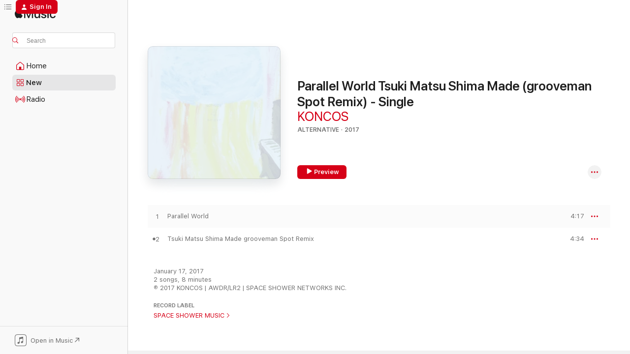

--- FILE ---
content_type: text/html
request_url: https://music.apple.com/us/album/parallel-world-tsuki-matsu-shima-made-grooveman-spot/1512419034?at=10l5Tt&ct=LFV_bb064e5334270738f8ea0e5a0c98b0aa&itsct=catchall_p3&itscg=30440&ls=1&uo=4&app=itunes
body_size: 22420
content:
<!DOCTYPE html>
<html dir="ltr" lang="en-US">
    <head>
        <!-- prettier-ignore -->
        <meta charset="utf-8">
        <!-- prettier-ignore -->
        <meta http-equiv="X-UA-Compatible" content="IE=edge">
        <!-- prettier-ignore -->
        <meta
            name="viewport"
            content="width=device-width,initial-scale=1,interactive-widget=resizes-content"
        >
        <!-- prettier-ignore -->
        <meta name="applicable-device" content="pc,mobile">
        <!-- prettier-ignore -->
        <meta name="referrer" content="strict-origin">
        <!-- prettier-ignore -->
        <link
            rel="apple-touch-icon"
            sizes="180x180"
            href="/assets/favicon/favicon-180.png"
        >
        <!-- prettier-ignore -->
        <link
            rel="icon"
            type="image/png"
            sizes="32x32"
            href="/assets/favicon/favicon-32.png"
        >
        <!-- prettier-ignore -->
        <link
            rel="icon"
            type="image/png"
            sizes="16x16"
            href="/assets/favicon/favicon-16.png"
        >
        <!-- prettier-ignore -->
        <link
            rel="mask-icon"
            href="/assets/favicon/favicon.svg"
            color="#fa233b"
        >
        <!-- prettier-ignore -->
        <link rel="manifest" href="/manifest.json">

        <title>‎Parallel World  Tsuki Matsu Shima Made (grooveman Spot Remix) - Single - Album by KONCOS - Apple Music</title><!-- HEAD_svelte-1cypuwr_START --><link rel="preconnect" href="//www.apple.com/wss/fonts" crossorigin="anonymous"><link rel="stylesheet" href="//www.apple.com/wss/fonts?families=SF+Pro,v4%7CSF+Pro+Icons,v1&amp;display=swap" type="text/css" referrerpolicy="strict-origin-when-cross-origin"><!-- HEAD_svelte-1cypuwr_END --><!-- HEAD_svelte-eg3hvx_START -->    <meta name="description" content="Listen to Parallel World  Tsuki Matsu Shima Made (grooveman Spot Remix) - Single by KONCOS on Apple Music. 2017. 2 Songs. Duration: 8 minutes."> <meta name="keywords" content="listen, Parallel World  Tsuki Matsu Shima Made (grooveman Spot Remix) - Single, KONCOS, music, singles, songs, Alternative, streaming music, apple music"> <link rel="canonical" href="https://music.apple.com/us/album/parallel-world-tsuki-matsu-shima-made-grooveman-spot/1512419034">   <link rel="alternate" type="application/json+oembed" href="https://music.apple.com/api/oembed?url=https%3A%2F%2Fmusic.apple.com%2Fus%2Falbum%2Fparallel-world-tsuki-matsu-shima-made-grooveman-spot%2F1512419034" title="Parallel World  Tsuki Matsu Shima Made (grooveman Spot Remix) - Single by KONCOS on Apple Music">  <meta name="al:ios:app_store_id" content="1108187390"> <meta name="al:ios:app_name" content="Apple Music"> <meta name="apple:content_id" content="1512419034"> <meta name="apple:title" content="Parallel World  Tsuki Matsu Shima Made (grooveman Spot Remix) - Single"> <meta name="apple:description" content="Listen to Parallel World  Tsuki Matsu Shima Made (grooveman Spot Remix) - Single by KONCOS on Apple Music. 2017. 2 Songs. Duration: 8 minutes.">   <meta property="og:title" content="Parallel World  Tsuki Matsu Shima Made (grooveman Spot Remix) - Single by KONCOS on Apple Music"> <meta property="og:description" content="Album · 2017 · 2 Songs"> <meta property="og:site_name" content="Apple Music - Web Player"> <meta property="og:url" content="https://music.apple.com/us/album/parallel-world-tsuki-matsu-shima-made-grooveman-spot/1512419034"> <meta property="og:image" content="https://is1-ssl.mzstatic.com/image/thumb/Music123/v4/12/3d/5c/123d5c3e-64dd-e91c-b26d-240a86d82796/4538182886854_cov.jpg/1200x630wp-60.jpg"> <meta property="og:image:secure_url" content="https://is1-ssl.mzstatic.com/image/thumb/Music123/v4/12/3d/5c/123d5c3e-64dd-e91c-b26d-240a86d82796/4538182886854_cov.jpg/1200x630wp-60.jpg"> <meta property="og:image:alt" content="Parallel World  Tsuki Matsu Shima Made (grooveman Spot Remix) - Single by KONCOS on Apple Music"> <meta property="og:image:width" content="1200"> <meta property="og:image:height" content="630"> <meta property="og:image:type" content="image/jpg"> <meta property="og:type" content="music.album"> <meta property="og:locale" content="en_US">  <meta property="music:song_count" content="2"> <meta property="music:song" content="https://music.apple.com/us/song/parallel-world/1512419035"> <meta property="music:song:preview_url:secure_url" content="https://music.apple.com/us/song/parallel-world/1512419035"> <meta property="music:song:disc" content="1"> <meta property="music:song:duration" content="PT4M17S"> <meta property="music:song:track" content="1">  <meta property="music:song" content="https://music.apple.com/us/song/tsuki-matsu-shima-made-grooveman-spot-remix/1512419036"> <meta property="music:song:preview_url:secure_url" content="https://music.apple.com/us/song/tsuki-matsu-shima-made-grooveman-spot-remix/1512419036"> <meta property="music:song:disc" content="1"> <meta property="music:song:duration" content="PT4M34S"> <meta property="music:song:track" content="2">   <meta property="music:musician" content="https://music.apple.com/us/artist/koncos/570855682"> <meta property="music:release_date" content="2017-01-17T00:00:00.000Z">   <meta name="twitter:title" content="Parallel World  Tsuki Matsu Shima Made (grooveman Spot Remix) - Single by KONCOS on Apple Music"> <meta name="twitter:description" content="Album · 2017 · 2 Songs"> <meta name="twitter:site" content="@AppleMusic"> <meta name="twitter:image" content="https://is1-ssl.mzstatic.com/image/thumb/Music123/v4/12/3d/5c/123d5c3e-64dd-e91c-b26d-240a86d82796/4538182886854_cov.jpg/600x600bf-60.jpg"> <meta name="twitter:image:alt" content="Parallel World  Tsuki Matsu Shima Made (grooveman Spot Remix) - Single by KONCOS on Apple Music"> <meta name="twitter:card" content="summary">       <!-- HTML_TAG_START -->
                <script id=schema:music-album type="application/ld+json">
                    {"@context":"http://schema.org","@type":"MusicAlbum","name":"Parallel World  Tsuki Matsu Shima Made (grooveman Spot Remix) - Single","description":"Listen to Parallel World  Tsuki Matsu Shima Made (grooveman Spot Remix) - Single by KONCOS on Apple Music. 2017. 2 Songs. Duration: 8 minutes.","citation":[{"@type":"MusicAlbum","image":"https://is1-ssl.mzstatic.com/image/thumb/Music128/v4/66/fd/5c/66fd5c1a-70ec-a44a-1349-a0f5a899e749/NIWR140.jpg/1200x630bb.jpg","url":"https://music.apple.com/us/album/kabo-wabo-single-remix/1433868412","name":"Kabo Wabo - Single (Remix)"},{"@type":"MusicAlbum","image":"https://is1-ssl.mzstatic.com/image/thumb/Music118/v4/57/2d/59/572d597c-08a0-6e09-11f8-94d98caa95c2/859754574257_cover.jpg/1200x630bb.jpg","url":"https://music.apple.com/us/album/%E3%83%AD%E3%83%83%E3%82%AF%E3%83%B3%E3%83%AD%E3%83%BC%E3%83%AB-tofubeats-remix-single/1442048126","name":"Rock'n Roll (Tofubeats Remix) - Single"},{"@type":"MusicAlbum","image":"https://is1-ssl.mzstatic.com/image/thumb/Music113/v4/9a/8f/72/9a8f72af-4b6c-7b54-35f2-9c6bcee9136d/4525853114798.jpg/1200x630bb.jpg","url":"https://music.apple.com/us/album/lets-talk-about-feelings-single/1469524608","name":"Let’s Talk About Feelings - Single"},{"@type":"MusicAlbum","image":"https://is1-ssl.mzstatic.com/image/thumb/Music114/v4/be/22/1d/be221d56-9c69-6c40-9180-38f31564ddff/4526180545484_HERDIGI-003_jkt_touboe.jpg/1200x630bb.jpg","url":"https://music.apple.com/us/album/touboe-avengers-in-sci-fi-remix-single/1536573862","name":"TOUBOE (avengers in sci-fi Remix) - Single"},{"@type":"MusicAlbum","image":"https://is1-ssl.mzstatic.com/image/thumb/Music126/v4/fc/f1/29/fcf12983-6cc4-243f-c2c6-bef470e7dc97/8718723239813.jpg/1200x630bb.jpg","url":"https://music.apple.com/us/album/huyuu-%E6%B5%AE%E9%81%8A-remixes-single/1709528037","name":"Huyuu (浮遊) [Remixes] - Single"},{"@type":"MusicAlbum","image":"https://is1-ssl.mzstatic.com/image/thumb/Music127/v4/70/a0/9f/70a09faa-c85c-c7ea-afee-92b32eec0a8a/4538182702352_cov.jpg/1200x630bb.jpg","url":"https://music.apple.com/us/album/my-heartbeat-belongs-to-you-single/1250430897","name":"My Heartbeat Belongs to You - Single"},{"@type":"MusicAlbum","image":"https://is1-ssl.mzstatic.com/image/thumb/Music114/v4/58/82/09/58820954-347e-a99c-1e3f-c9a08afac146/IMG_3215.jpg/1200x630bb.jpg","url":"https://music.apple.com/us/album/weekend-on-the-moon-single/1528151266","name":"Weekend on the Moon - Single"},{"@type":"MusicAlbum","image":"https://is1-ssl.mzstatic.com/image/thumb/Music113/v4/a1/ee/cd/a1eecd51-03f4-ec76-6f89-73db384525a3/artwork-test11.jpg/1200x630bb.jpg","url":"https://music.apple.com/us/album/5%E6%9C%88-parkgolf-remix-202005-single/1509846914","name":"May (PARKGOLF Remix) [202005] - Single"},{"@type":"MusicAlbum","image":"https://is1-ssl.mzstatic.com/image/thumb/Music221/v4/e4/d3/a2/e4d3a24b-7f3c-abb0-a3e7-f780f8ddfd3a/cover.jpg/1200x630bb.jpg","url":"https://music.apple.com/us/album/spaceship-disco-version-single/1821161759","name":"Spaceship (Disco Version) - Single"},{"@type":"MusicAlbum","image":"https://is1-ssl.mzstatic.com/image/thumb/Music128/v4/37/5c/6e/375c6e8e-6e33-5239-b648-6f85d127aeed/bigup12946213.jpg/1200x630bb.jpg","url":"https://music.apple.com/us/album/shutter-chance-single/1443704156","name":"Shutter Chance - Single"}],"tracks":[{"@type":"MusicRecording","name":"Parallel World","duration":"PT4M17S","url":"https://music.apple.com/us/song/parallel-world/1512419035","offers":{"@type":"Offer","category":"free","price":0},"audio":{"@type":"AudioObject","potentialAction":{"@type":"ListenAction","expectsAcceptanceOf":{"@type":"Offer","category":"free"},"target":{"@type":"EntryPoint","actionPlatform":"https://music.apple.com/us/song/parallel-world/1512419035"}},"name":"Parallel World","contentUrl":"https://audio-ssl.itunes.apple.com/itunes-assets/AudioPreview123/v4/9d/43/cf/9d43cf5d-38dc-be4b-8e26-46de45e7b5a4/mzaf_523330275144416903.plus.aac.ep.m4a","duration":"PT4M17S","uploadDate":"2016-07-20","thumbnailUrl":"https://is1-ssl.mzstatic.com/image/thumb/Music123/v4/12/3d/5c/123d5c3e-64dd-e91c-b26d-240a86d82796/4538182886854_cov.jpg/1200x630bb.jpg"}},{"@type":"MusicRecording","name":"Tsuki Matsu Shima Made grooveman Spot Remix","duration":"PT4M34S","url":"https://music.apple.com/us/song/tsuki-matsu-shima-made-grooveman-spot-remix/1512419036","offers":{"@type":"Offer","category":"free","price":0},"audio":{"@type":"AudioObject","potentialAction":{"@type":"ListenAction","expectsAcceptanceOf":{"@type":"Offer","category":"free"},"target":{"@type":"EntryPoint","actionPlatform":"https://music.apple.com/us/song/tsuki-matsu-shima-made-grooveman-spot-remix/1512419036"}},"name":"Tsuki Matsu Shima Made grooveman Spot Remix","contentUrl":"https://audio-ssl.itunes.apple.com/itunes-assets/AudioPreview123/v4/be/97/ea/be97ea85-6a69-df1c-df4b-bda244a1a001/mzaf_12645178842624374541.plus.aac.ep.m4a","duration":"PT4M34S","uploadDate":"2017-01-17","thumbnailUrl":"https://is1-ssl.mzstatic.com/image/thumb/Music123/v4/12/3d/5c/123d5c3e-64dd-e91c-b26d-240a86d82796/4538182886854_cov.jpg/1200x630bb.jpg"}}],"workExample":[{"@type":"MusicAlbum","image":"https://is1-ssl.mzstatic.com/image/thumb/Music112/v4/1d/80/e4/1d80e4bc-7c02-c365-7f4d-d69996500e1b/4525853375496.jpg/1200x630bb.jpg","url":"https://music.apple.com/us/album/%E9%96%93%E3%81%AE%E5%AD%A3%E7%AF%80-feat-ayu-tokio-koncos-single/1653746127","name":"間の季節 (feat. ayU tokiO, KONCOS) - Single"},{"@type":"MusicAlbum","image":"https://is1-ssl.mzstatic.com/image/thumb/Music18/v4/c4/85/f2/c485f2a3-99fa-41cb-4558-dfd136b42f19/4538182630174_cov.jpg/1200x630bb.jpg","url":"https://music.apple.com/us/album/colors-scale/1128600060","name":"Colors & Scale"},{"@type":"MusicAlbum","image":"https://is1-ssl.mzstatic.com/image/thumb/Music113/v4/68/cf/89/68cf89ea-e549-5cb1-6c23-d4b0a90d613c/4538182830598_cov.jpg/1200x630bb.jpg","url":"https://music.apple.com/us/album/speak-like-a-child-single/1471120553","name":"Speak Like a Child - Single"},{"@type":"MusicAlbum","image":"https://is1-ssl.mzstatic.com/image/thumb/Music113/v4/81/ae/6c/81ae6c2d-0aa9-fdc1-433f-781a8eb65d5e/4538182880005_cov.jpg/1200x630bb.jpg","url":"https://music.apple.com/us/album/nichijou-ep/1506204460","name":"Nichijou - EP"},{"@type":"MusicAlbum","image":"https://is1-ssl.mzstatic.com/image/thumb/Music/v4/da/fb/61/dafb6109-3f00-e67f-7bf4-f12f2dbc03b2/SNY005.jpg/1200x630bb.jpg","url":"https://music.apple.com/us/album/%E3%83%94%E3%82%A2%E3%83%8E%E3%83%95%E3%82%A9%E3%83%AB%E3%83%86/570855616","name":"ピアノフォルテ"},{"@type":"MusicAlbum","image":"https://is1-ssl.mzstatic.com/image/thumb/Music221/v4/12/34/9f/12349f7e-0345-b858-9ae0-29581d9f62b7/4580789650376.png/1200x630bb.jpg","url":"https://music.apple.com/us/album/tanabata-exotica-single/1753844908","name":"TANABATA EXOTICA - Single"},{"@type":"MusicAlbum","image":"https://is1-ssl.mzstatic.com/image/thumb/Music112/v4/78/6f/e9/786fe9ab-1c4d-94ed-7d8b-be028853ce93/4580789512421.png/1200x630bb.jpg","url":"https://music.apple.com/us/album/waltz-for-april/1655262119","name":"Waltz for April"},{"@type":"MusicAlbum","image":"https://is1-ssl.mzstatic.com/image/thumb/Music123/v4/f4/68/d9/f468d97e-9d04-4181-d0a5-bc8bc70c9b43/4538182887158_cov.jpg/1200x630bb.jpg","url":"https://music.apple.com/us/album/i-like-it-single/1512701298","name":"I Like It - Single"},{"@type":"MusicAlbum","image":"https://is1-ssl.mzstatic.com/image/thumb/Music123/v4/10/28/cc/1028cc42-d3ab-b450-edfb-3b2ab627ec37/4538182887165_cov.jpg/1200x630bb.jpg","url":"https://music.apple.com/us/album/bongo-song-single/1515052841","name":"Bongo Song - Single"},{"@type":"MusicAlbum","image":"https://is1-ssl.mzstatic.com/image/thumb/Music114/v4/3d/cf/fc/3dcffc64-3a01-4bb8-50ba-cf4f61a41a9e/4538182944134_cov.jpg/1200x630bb.jpg","url":"https://music.apple.com/us/album/music-is-love/1555978709","name":"Music Is Love"},{"@type":"MusicAlbum","image":"https://is1-ssl.mzstatic.com/image/thumb/Music7/v4/42/18/e7/4218e72b-3dd7-db98-3443-db51017b33bd/NEP51_2500.jpg/1200x630bb.jpg","url":"https://music.apple.com/us/album/kitsune-no-kuni-feat-panorama-family-single/991224459","name":"Kitsune No Kuni (feat. PANORAMA FAMILY) - Single"},{"@type":"MusicAlbum","image":"https://is1-ssl.mzstatic.com/image/thumb/Music3/v4/a5/f3/ca/a5f3ca98-3c22-7fed-eb7f-6c0dc4e473dd/SNY13_2500.jpg/1200x630bb.jpg","url":"https://music.apple.com/us/album/%E6%9C%88%E5%BE%85%E3%81%A4%E5%B3%B6%E3%81%BE%E3%81%A7-%E3%81%A6%E3%81%A8%E3%81%A6%E3%81%A8%E3%82%81%E3%81%A8%E3%82%81-single/983852036","name":"月待つ島まで / てとてとめとめ - Single"},{"@type":"MusicAlbum","image":"https://is1-ssl.mzstatic.com/image/thumb/Music124/v4/96/8b/82/968b82a8-c6bf-ad91-c2b5-6141e072f1a5/4538182939062_cov.jpg/1200x630bb.jpg","url":"https://music.apple.com/us/album/bongo-song-kensington-and-haus-remix-single/1551081476","name":"Bongo Song (KENSINGTON AND HAUS Remix) - Single"},{"@type":"MusicAlbum","image":"https://is1-ssl.mzstatic.com/image/thumb/Music123/v4/09/dd/ff/09ddff1b-a41a-75e7-e3d9-0c67d1eadaef/SNY10.jpg/1200x630bb.jpg","url":"https://music.apple.com/us/album/machitoiro/1509617768","name":"Machitoiro"},{"@type":"MusicAlbum","image":"https://is1-ssl.mzstatic.com/image/thumb/Music128/v4/5d/1f/76/5d1f76ad-0d9b-4b8b-52f4-541ab6e64d5e/4538182740576_cov.jpg/1200x630bb.jpg","url":"https://music.apple.com/us/album/the-starry-night-ep/1360093175","name":"The Starry Night EP"},{"@type":"MusicRecording","name":"Parallel World","duration":"PT4M17S","url":"https://music.apple.com/us/song/parallel-world/1512419035","offers":{"@type":"Offer","category":"free","price":0},"audio":{"@type":"AudioObject","potentialAction":{"@type":"ListenAction","expectsAcceptanceOf":{"@type":"Offer","category":"free"},"target":{"@type":"EntryPoint","actionPlatform":"https://music.apple.com/us/song/parallel-world/1512419035"}},"name":"Parallel World","contentUrl":"https://audio-ssl.itunes.apple.com/itunes-assets/AudioPreview123/v4/9d/43/cf/9d43cf5d-38dc-be4b-8e26-46de45e7b5a4/mzaf_523330275144416903.plus.aac.ep.m4a","duration":"PT4M17S","uploadDate":"2016-07-20","thumbnailUrl":"https://is1-ssl.mzstatic.com/image/thumb/Music123/v4/12/3d/5c/123d5c3e-64dd-e91c-b26d-240a86d82796/4538182886854_cov.jpg/1200x630bb.jpg"}},{"@type":"MusicRecording","name":"Tsuki Matsu Shima Made grooveman Spot Remix","duration":"PT4M34S","url":"https://music.apple.com/us/song/tsuki-matsu-shima-made-grooveman-spot-remix/1512419036","offers":{"@type":"Offer","category":"free","price":0},"audio":{"@type":"AudioObject","potentialAction":{"@type":"ListenAction","expectsAcceptanceOf":{"@type":"Offer","category":"free"},"target":{"@type":"EntryPoint","actionPlatform":"https://music.apple.com/us/song/tsuki-matsu-shima-made-grooveman-spot-remix/1512419036"}},"name":"Tsuki Matsu Shima Made grooveman Spot Remix","contentUrl":"https://audio-ssl.itunes.apple.com/itunes-assets/AudioPreview123/v4/be/97/ea/be97ea85-6a69-df1c-df4b-bda244a1a001/mzaf_12645178842624374541.plus.aac.ep.m4a","duration":"PT4M34S","uploadDate":"2017-01-17","thumbnailUrl":"https://is1-ssl.mzstatic.com/image/thumb/Music123/v4/12/3d/5c/123d5c3e-64dd-e91c-b26d-240a86d82796/4538182886854_cov.jpg/1200x630bb.jpg"}}],"url":"https://music.apple.com/us/album/parallel-world-tsuki-matsu-shima-made-grooveman-spot/1512419034","image":"https://is1-ssl.mzstatic.com/image/thumb/Music123/v4/12/3d/5c/123d5c3e-64dd-e91c-b26d-240a86d82796/4538182886854_cov.jpg/1200x630bb.jpg","potentialAction":{"@type":"ListenAction","expectsAcceptanceOf":{"@type":"Offer","category":"free"},"target":{"@type":"EntryPoint","actionPlatform":"https://music.apple.com/us/album/parallel-world-tsuki-matsu-shima-made-grooveman-spot/1512419034"}},"genre":["Alternative","Music","Indie Rock"],"datePublished":"2017-01-17","byArtist":[{"@type":"MusicGroup","url":"https://music.apple.com/us/artist/koncos/570855682","name":"KONCOS"}]}
                </script>
                <!-- HTML_TAG_END -->    <!-- HEAD_svelte-eg3hvx_END -->
      <script type="module" crossorigin src="/assets/index~90a29058ba.js"></script>
      <link rel="stylesheet" href="/assets/index~fbf29d0525.css">
      <script type="module">import.meta.url;import("_").catch(()=>1);async function* g(){};window.__vite_is_modern_browser=true;</script>
      <script type="module">!function(){if(window.__vite_is_modern_browser)return;console.warn("vite: loading legacy chunks, syntax error above and the same error below should be ignored");var e=document.getElementById("vite-legacy-polyfill"),n=document.createElement("script");n.src=e.src,n.onload=function(){System.import(document.getElementById('vite-legacy-entry').getAttribute('data-src'))},document.body.appendChild(n)}();</script>
    </head>
    <body>
        
        <script
            async
            src="/includes/js-cdn/musickit/v3/amp/musickit.js"
        ></script>
        <script
            type="module"
            async
            src="/includes/js-cdn/musickit/v3/components/musickit-components/musickit-components.esm.js"
        ></script>
        <script
            nomodule
            async
            src="/includes/js-cdn/musickit/v3/components/musickit-components/musickit-components.js"
        ></script>
        <svg style="display: none" xmlns="http://www.w3.org/2000/svg">
            <symbol id="play-circle-fill" viewBox="0 0 60 60">
                <path
                    class="icon-circle-fill__circle"
                    fill="var(--iconCircleFillBG, transparent)"
                    d="M30 60c16.411 0 30-13.617 30-30C60 13.588 46.382 0 29.971 0 13.588 0 .001 13.588.001 30c0 16.383 13.617 30 30 30Z"
                />
                <path
                    fill="var(--iconFillArrow, var(--keyColor, black))"
                    d="M24.411 41.853c-1.41.853-3.028.177-3.028-1.294V19.47c0-1.44 1.735-2.058 3.028-1.294l17.265 10.235a1.89 1.89 0 0 1 0 3.265L24.411 41.853Z"
                />
            </symbol>
        </svg>
        <div class="body-container">
              <div class="app-container svelte-t3vj1e" data-testid="app-container">   <div class="header svelte-rjjbqs" data-testid="header"><nav data-testid="navigation" class="navigation svelte-13li0vp"><div class="navigation__header svelte-13li0vp"><div data-testid="logo" class="logo svelte-1o7dz8w"> <a aria-label="Apple Music" role="img" href="https://music.apple.com/us/home" class="svelte-1o7dz8w"><svg height="20" viewBox="0 0 83 20" width="83" xmlns="http://www.w3.org/2000/svg" class="logo" aria-hidden="true"><path d="M34.752 19.746V6.243h-.088l-5.433 13.503h-2.074L21.711 6.243h-.087v13.503h-2.548V1.399h3.235l5.833 14.621h.1l5.82-14.62h3.248v18.347h-2.56zm16.649 0h-2.586v-2.263h-.062c-.725 1.602-2.061 2.504-4.072 2.504-2.86 0-4.61-1.894-4.61-4.958V6.37h2.698v8.125c0 2.034.95 3.127 2.81 3.127 1.95 0 3.124-1.373 3.124-3.458V6.37H51.4v13.376zm7.394-13.618c3.06 0 5.046 1.73 5.134 4.196h-2.536c-.15-1.296-1.087-2.11-2.598-2.11-1.462 0-2.436.724-2.436 1.793 0 .839.6 1.41 2.023 1.741l2.136.496c2.686.636 3.71 1.704 3.71 3.636 0 2.442-2.236 4.12-5.333 4.12-3.285 0-5.26-1.64-5.509-4.183h2.673c.25 1.398 1.187 2.085 2.836 2.085 1.623 0 2.623-.687 2.623-1.78 0-.865-.487-1.373-1.924-1.704l-2.136-.508c-2.498-.585-3.735-1.806-3.735-3.75 0-2.391 2.049-4.032 5.072-4.032zM66.1 2.836c0-.878.7-1.577 1.561-1.577.862 0 1.55.7 1.55 1.577 0 .864-.688 1.576-1.55 1.576a1.573 1.573 0 0 1-1.56-1.576zm.212 3.534h2.698v13.376h-2.698zm14.089 4.603c-.275-1.424-1.324-2.556-3.085-2.556-2.086 0-3.46 1.767-3.46 4.64 0 2.938 1.386 4.642 3.485 4.642 1.66 0 2.748-.928 3.06-2.48H83C82.713 18.067 80.477 20 77.317 20c-3.76 0-6.208-2.62-6.208-6.942 0-4.247 2.448-6.93 6.183-6.93 3.385 0 5.446 2.213 5.683 4.845h-2.573zM10.824 3.189c-.698.834-1.805 1.496-2.913 1.398-.145-1.128.41-2.33 1.036-3.065C9.644.662 10.848.05 11.835 0c.121 1.178-.336 2.33-1.01 3.19zm.999 1.619c.624.049 2.425.244 3.578 1.98-.096.074-2.137 1.272-2.113 3.79.024 3.01 2.593 4.012 2.617 4.037-.024.074-.407 1.419-1.344 2.812-.817 1.224-1.657 2.422-3.002 2.447-1.297.024-1.73-.783-3.218-.783-1.489 0-1.97.758-3.194.807-1.297.048-2.28-1.297-3.097-2.52C.368 14.908-.904 10.408.825 7.375c.84-1.516 2.377-2.47 4.034-2.495 1.273-.023 2.45.857 3.218.857.769 0 2.137-1.027 3.746-.93z"></path></svg></a>   </div> <div class="search-input-wrapper svelte-nrtdem" data-testid="search-input"><div data-testid="amp-search-input" aria-controls="search-suggestions" aria-expanded="false" aria-haspopup="listbox" aria-owns="search-suggestions" class="search-input-container svelte-rg26q6" tabindex="-1" role=""><div class="flex-container svelte-rg26q6"><form id="search-input-form" class="svelte-rg26q6"><svg height="16" width="16" viewBox="0 0 16 16" class="search-svg" aria-hidden="true"><path d="M11.87 10.835c.018.015.035.03.051.047l3.864 3.863a.735.735 0 1 1-1.04 1.04l-3.863-3.864a.744.744 0 0 1-.047-.051 6.667 6.667 0 1 1 1.035-1.035zM6.667 12a5.333 5.333 0 1 0 0-10.667 5.333 5.333 0 0 0 0 10.667z"></path></svg> <input aria-autocomplete="list" aria-multiline="false" aria-controls="search-suggestions" placeholder="Search" spellcheck="false" autocomplete="off" autocorrect="off" autocapitalize="off" type="text" inputmode="search" class="search-input__text-field svelte-rg26q6" data-testid="search-input__text-field"></form> </div> <div data-testid="search-scope-bar"></div>   </div> </div></div> <div data-testid="navigation-content" class="navigation__content svelte-13li0vp" id="navigation" aria-hidden="false"><div class="navigation__scrollable-container svelte-13li0vp"><div data-testid="navigation-items-primary" class="navigation-items navigation-items--primary svelte-ng61m8"> <ul class="navigation-items__list svelte-ng61m8">  <li class="navigation-item navigation-item__home svelte-1a5yt87" aria-selected="false" data-testid="navigation-item"> <a href="https://music.apple.com/us/home" class="navigation-item__link svelte-1a5yt87" role="button" data-testid="home" aria-pressed="false"><div class="navigation-item__content svelte-zhx7t9"> <span class="navigation-item__icon svelte-zhx7t9"> <svg width="24" height="24" viewBox="0 0 24 24" xmlns="http://www.w3.org/2000/svg" aria-hidden="true"><path d="M5.93 20.16a1.94 1.94 0 0 1-1.43-.502c-.334-.335-.502-.794-.502-1.393v-7.142c0-.362.062-.688.177-.953.123-.264.326-.529.6-.75l6.145-5.157c.176-.141.344-.247.52-.318.176-.07.362-.105.564-.105.194 0 .388.035.565.105.176.07.352.177.52.318l6.146 5.158c.273.23.467.476.59.75.124.264.177.59.177.96v7.134c0 .59-.159 1.058-.503 1.393-.335.335-.811.503-1.428.503H5.929Zm12.14-1.172c.221 0 .406-.07.547-.212a.688.688 0 0 0 .22-.511v-7.142c0-.177-.026-.344-.087-.459a.97.97 0 0 0-.265-.353l-6.154-5.149a.756.756 0 0 0-.177-.115.37.37 0 0 0-.15-.035.37.37 0 0 0-.158.035l-.177.115-6.145 5.15a.982.982 0 0 0-.274.352 1.13 1.13 0 0 0-.088.468v7.133c0 .203.08.379.23.511a.744.744 0 0 0 .546.212h12.133Zm-8.323-4.7c0-.176.062-.326.177-.432a.6.6 0 0 1 .423-.159h3.315c.176 0 .326.053.432.16s.159.255.159.431v4.973H9.756v-4.973Z"></path></svg> </span> <span class="navigation-item__label svelte-zhx7t9"> Home </span> </div></a>  </li>  <li class="navigation-item navigation-item__new svelte-1a5yt87" aria-selected="false" data-testid="navigation-item"> <a href="https://music.apple.com/us/new" class="navigation-item__link svelte-1a5yt87" role="button" data-testid="new" aria-pressed="false"><div class="navigation-item__content svelte-zhx7t9"> <span class="navigation-item__icon svelte-zhx7t9"> <svg height="24" viewBox="0 0 24 24" width="24" aria-hidden="true"><path d="M9.92 11.354c.966 0 1.453-.487 1.453-1.49v-3.4c0-1.004-.487-1.483-1.453-1.483H6.452C5.487 4.981 5 5.46 5 6.464v3.4c0 1.003.487 1.49 1.452 1.49zm7.628 0c.965 0 1.452-.487 1.452-1.49v-3.4c0-1.004-.487-1.483-1.452-1.483h-3.46c-.974 0-1.46.479-1.46 1.483v3.4c0 1.003.486 1.49 1.46 1.49zm-7.65-1.073h-3.43c-.266 0-.396-.137-.396-.418v-3.4c0-.273.13-.41.396-.41h3.43c.265 0 .402.137.402.41v3.4c0 .281-.137.418-.403.418zm7.634 0h-3.43c-.273 0-.402-.137-.402-.418v-3.4c0-.273.129-.41.403-.41h3.43c.265 0 .395.137.395.41v3.4c0 .281-.13.418-.396.418zm-7.612 8.7c.966 0 1.453-.48 1.453-1.483v-3.407c0-.996-.487-1.483-1.453-1.483H6.452c-.965 0-1.452.487-1.452 1.483v3.407c0 1.004.487 1.483 1.452 1.483zm7.628 0c.965 0 1.452-.48 1.452-1.483v-3.407c0-.996-.487-1.483-1.452-1.483h-3.46c-.974 0-1.46.487-1.46 1.483v3.407c0 1.004.486 1.483 1.46 1.483zm-7.65-1.072h-3.43c-.266 0-.396-.137-.396-.41v-3.4c0-.282.13-.418.396-.418h3.43c.265 0 .402.136.402.418v3.4c0 .273-.137.41-.403.41zm7.634 0h-3.43c-.273 0-.402-.137-.402-.41v-3.4c0-.282.129-.418.403-.418h3.43c.265 0 .395.136.395.418v3.4c0 .273-.13.41-.396.41z" fill-opacity=".95"></path></svg> </span> <span class="navigation-item__label svelte-zhx7t9"> New </span> </div></a>  </li>  <li class="navigation-item navigation-item__radio svelte-1a5yt87" aria-selected="false" data-testid="navigation-item"> <a href="https://music.apple.com/us/radio" class="navigation-item__link svelte-1a5yt87" role="button" data-testid="radio" aria-pressed="false"><div class="navigation-item__content svelte-zhx7t9"> <span class="navigation-item__icon svelte-zhx7t9"> <svg width="24" height="24" viewBox="0 0 24 24" xmlns="http://www.w3.org/2000/svg" aria-hidden="true"><path d="M19.359 18.57C21.033 16.818 22 14.461 22 11.89s-.967-4.93-2.641-6.68c-.276-.292-.653-.26-.868-.023-.222.246-.176.591.085.868 1.466 1.535 2.272 3.593 2.272 5.835 0 2.241-.806 4.3-2.272 5.835-.261.268-.307.621-.085.86.215.245.592.276.868-.016zm-13.85.014c.222-.238.176-.59-.085-.86-1.474-1.535-2.272-3.593-2.272-5.834 0-2.242.798-4.3 2.272-5.835.261-.277.307-.622.085-.868-.215-.238-.592-.269-.868.023C2.967 6.96 2 9.318 2 11.89s.967 4.929 2.641 6.68c.276.29.653.26.868.014zm1.957-1.873c.223-.253.162-.583-.1-.867-.951-1.068-1.473-2.45-1.473-3.954 0-1.505.522-2.887 1.474-3.954.26-.284.322-.614.1-.876-.23-.26-.622-.26-.891.039-1.175 1.274-1.827 2.963-1.827 4.79 0 1.82.652 3.517 1.827 4.784.269.3.66.307.89.038zm9.958-.038c1.175-1.267 1.827-2.964 1.827-4.783 0-1.828-.652-3.517-1.827-4.791-.269-.3-.66-.3-.89-.039-.23.262-.162.592.092.876.96 1.067 1.481 2.449 1.481 3.954 0 1.504-.522 2.886-1.481 3.954-.254.284-.323.614-.092.867.23.269.621.261.89-.038zm-8.061-1.966c.23-.26.13-.568-.092-.883-.415-.522-.63-1.197-.63-1.934 0-.737.215-1.413.63-1.943.222-.307.322-.614.092-.875s-.653-.261-.906.054a4.385 4.385 0 0 0-.968 2.764 4.38 4.38 0 0 0 .968 2.756c.253.322.675.322.906.061zm6.18-.061a4.38 4.38 0 0 0 .968-2.756 4.385 4.385 0 0 0-.968-2.764c-.253-.315-.675-.315-.906-.054-.23.261-.138.568.092.875.415.53.63 1.206.63 1.943 0 .737-.215 1.412-.63 1.934-.23.315-.322.622-.092.883s.653.261.906-.061zm-3.547-.967c.96 0 1.789-.814 1.789-1.797s-.83-1.789-1.789-1.789c-.96 0-1.781.806-1.781 1.789 0 .983.821 1.797 1.781 1.797z"></path></svg> </span> <span class="navigation-item__label svelte-zhx7t9"> Radio </span> </div></a>  </li>  <li class="navigation-item navigation-item__search svelte-1a5yt87" aria-selected="false" data-testid="navigation-item"> <a href="https://music.apple.com/us/search" class="navigation-item__link svelte-1a5yt87" role="button" data-testid="search" aria-pressed="false"><div class="navigation-item__content svelte-zhx7t9"> <span class="navigation-item__icon svelte-zhx7t9"> <svg height="24" viewBox="0 0 24 24" width="24" aria-hidden="true"><path d="M17.979 18.553c.476 0 .813-.366.813-.835a.807.807 0 0 0-.235-.586l-3.45-3.457a5.61 5.61 0 0 0 1.158-3.413c0-3.098-2.535-5.633-5.633-5.633C7.542 4.63 5 7.156 5 10.262c0 3.098 2.534 5.632 5.632 5.632a5.614 5.614 0 0 0 3.274-1.055l3.472 3.472a.835.835 0 0 0 .6.242zm-7.347-3.875c-2.417 0-4.416-2-4.416-4.416 0-2.417 2-4.417 4.416-4.417 2.417 0 4.417 2 4.417 4.417s-2 4.416-4.417 4.416z" fill-opacity=".95"></path></svg> </span> <span class="navigation-item__label svelte-zhx7t9"> Search </span> </div></a>  </li></ul> </div>   </div> <div class="navigation__native-cta"><div slot="native-cta"><div data-testid="native-cta" class="native-cta svelte-1t4vswz  native-cta--authenticated"><button class="native-cta__button svelte-1t4vswz" data-testid="native-cta-button"><span class="native-cta__app-icon svelte-1t4vswz"><svg width="24" height="24" xmlns="http://www.w3.org/2000/svg" xml:space="preserve" style="fill-rule:evenodd;clip-rule:evenodd;stroke-linejoin:round;stroke-miterlimit:2" viewBox="0 0 24 24" slot="app-icon" aria-hidden="true"><path d="M22.567 1.496C21.448.393 19.956.045 17.293.045H6.566c-2.508 0-4.028.376-5.12 1.465C.344 2.601 0 4.09 0 6.611v10.727c0 2.695.33 4.18 1.432 5.257 1.106 1.103 2.595 1.45 5.275 1.45h10.586c2.663 0 4.169-.347 5.274-1.45C23.656 21.504 24 20.033 24 17.338V6.752c0-2.694-.344-4.179-1.433-5.256Zm.411 4.9v11.299c0 1.898-.338 3.286-1.188 4.137-.851.864-2.256 1.191-4.141 1.191H6.35c-1.884 0-3.303-.341-4.154-1.191-.85-.851-1.174-2.239-1.174-4.137V6.54c0-2.014.324-3.445 1.16-4.295.851-.864 2.312-1.177 4.313-1.177h11.154c1.885 0 3.29.341 4.141 1.191.864.85 1.188 2.239 1.188 4.137Z" style="fill-rule:nonzero"></path><path d="M7.413 19.255c.987 0 2.48-.728 2.48-2.672v-6.385c0-.35.063-.428.378-.494l5.298-1.095c.351-.067.534.025.534.333l.035 4.286c0 .337-.182.586-.53.652l-1.014.228c-1.361.3-2.007.923-2.007 1.937 0 1.017.79 1.748 1.926 1.748.986 0 2.444-.679 2.444-2.64V5.654c0-.636-.279-.821-1.016-.66L9.646 6.298c-.448.091-.674.329-.674.699l.035 7.697c0 .336-.148.546-.446.613l-1.067.21c-1.329.266-1.986.93-1.986 1.993 0 1.017.786 1.745 1.905 1.745Z" style="fill-rule:nonzero"></path></svg></span> <span class="native-cta__label svelte-1t4vswz">Open in Music</span> <span class="native-cta__arrow svelte-1t4vswz"><svg height="16" width="16" viewBox="0 0 16 16" class="native-cta-action" aria-hidden="true"><path d="M1.559 16 13.795 3.764v8.962H16V0H3.274v2.205h8.962L0 14.441 1.559 16z"></path></svg></span></button> </div>  </div></div></div> </nav> </div>  <div class="player-bar player-bar__floating-player svelte-1rr9v04" data-testid="player-bar" aria-label="Music controls" aria-hidden="false">   </div>   <div id="scrollable-page" class="scrollable-page svelte-mt0bfj" data-main-content data-testid="main-section" aria-hidden="false"><main data-testid="main" class="svelte-bzjlhs"><div class="content-container svelte-bzjlhs" data-testid="content-container"><div class="search-input-wrapper svelte-nrtdem" data-testid="search-input"><div data-testid="amp-search-input" aria-controls="search-suggestions" aria-expanded="false" aria-haspopup="listbox" aria-owns="search-suggestions" class="search-input-container svelte-rg26q6" tabindex="-1" role=""><div class="flex-container svelte-rg26q6"><form id="search-input-form" class="svelte-rg26q6"><svg height="16" width="16" viewBox="0 0 16 16" class="search-svg" aria-hidden="true"><path d="M11.87 10.835c.018.015.035.03.051.047l3.864 3.863a.735.735 0 1 1-1.04 1.04l-3.863-3.864a.744.744 0 0 1-.047-.051 6.667 6.667 0 1 1 1.035-1.035zM6.667 12a5.333 5.333 0 1 0 0-10.667 5.333 5.333 0 0 0 0 10.667z"></path></svg> <input value="" aria-autocomplete="list" aria-multiline="false" aria-controls="search-suggestions" placeholder="Search" spellcheck="false" autocomplete="off" autocorrect="off" autocapitalize="off" type="text" inputmode="search" class="search-input__text-field svelte-rg26q6" data-testid="search-input__text-field"></form> </div> <div data-testid="search-scope-bar"> </div>   </div> </div>      <div class="section svelte-wa5vzl" data-testid="section-container" aria-label="Featured"> <div class="section-content svelte-wa5vzl" data-testid="section-content">  <div class="container-detail-header svelte-rknnd2 container-detail-header--no-description" data-testid="container-detail-header"><div slot="artwork"><div class="artwork__radiosity svelte-1agpw2h"> <div data-testid="artwork-component" class="artwork-component artwork-component--aspect-ratio artwork-component--orientation-square svelte-g1i36u        artwork-component--has-borders" style="
            --artwork-bg-color: #e7f2fa;
            --aspect-ratio: 1;
            --placeholder-bg-color: #e7f2fa;
       ">   <picture class="svelte-g1i36u"><source sizes=" (max-width:1319px) 296px,(min-width:1320px) and (max-width:1679px) 316px,316px" srcset="https://is1-ssl.mzstatic.com/image/thumb/Music123/v4/12/3d/5c/123d5c3e-64dd-e91c-b26d-240a86d82796/4538182886854_cov.jpg/296x296bb.webp 296w,https://is1-ssl.mzstatic.com/image/thumb/Music123/v4/12/3d/5c/123d5c3e-64dd-e91c-b26d-240a86d82796/4538182886854_cov.jpg/316x316bb.webp 316w,https://is1-ssl.mzstatic.com/image/thumb/Music123/v4/12/3d/5c/123d5c3e-64dd-e91c-b26d-240a86d82796/4538182886854_cov.jpg/592x592bb.webp 592w,https://is1-ssl.mzstatic.com/image/thumb/Music123/v4/12/3d/5c/123d5c3e-64dd-e91c-b26d-240a86d82796/4538182886854_cov.jpg/632x632bb.webp 632w" type="image/webp"> <source sizes=" (max-width:1319px) 296px,(min-width:1320px) and (max-width:1679px) 316px,316px" srcset="https://is1-ssl.mzstatic.com/image/thumb/Music123/v4/12/3d/5c/123d5c3e-64dd-e91c-b26d-240a86d82796/4538182886854_cov.jpg/296x296bb-60.jpg 296w,https://is1-ssl.mzstatic.com/image/thumb/Music123/v4/12/3d/5c/123d5c3e-64dd-e91c-b26d-240a86d82796/4538182886854_cov.jpg/316x316bb-60.jpg 316w,https://is1-ssl.mzstatic.com/image/thumb/Music123/v4/12/3d/5c/123d5c3e-64dd-e91c-b26d-240a86d82796/4538182886854_cov.jpg/592x592bb-60.jpg 592w,https://is1-ssl.mzstatic.com/image/thumb/Music123/v4/12/3d/5c/123d5c3e-64dd-e91c-b26d-240a86d82796/4538182886854_cov.jpg/632x632bb-60.jpg 632w" type="image/jpeg"> <img alt="" class="artwork-component__contents artwork-component__image svelte-g1i36u" loading="lazy" src="/assets/artwork/1x1.gif" role="presentation" decoding="async" width="316" height="316" fetchpriority="auto" style="opacity: 1;"></picture> </div></div> <div data-testid="artwork-component" class="artwork-component artwork-component--aspect-ratio artwork-component--orientation-square svelte-g1i36u        artwork-component--has-borders" style="
            --artwork-bg-color: #e7f2fa;
            --aspect-ratio: 1;
            --placeholder-bg-color: #e7f2fa;
       ">   <picture class="svelte-g1i36u"><source sizes=" (max-width:1319px) 296px,(min-width:1320px) and (max-width:1679px) 316px,316px" srcset="https://is1-ssl.mzstatic.com/image/thumb/Music123/v4/12/3d/5c/123d5c3e-64dd-e91c-b26d-240a86d82796/4538182886854_cov.jpg/296x296bb.webp 296w,https://is1-ssl.mzstatic.com/image/thumb/Music123/v4/12/3d/5c/123d5c3e-64dd-e91c-b26d-240a86d82796/4538182886854_cov.jpg/316x316bb.webp 316w,https://is1-ssl.mzstatic.com/image/thumb/Music123/v4/12/3d/5c/123d5c3e-64dd-e91c-b26d-240a86d82796/4538182886854_cov.jpg/592x592bb.webp 592w,https://is1-ssl.mzstatic.com/image/thumb/Music123/v4/12/3d/5c/123d5c3e-64dd-e91c-b26d-240a86d82796/4538182886854_cov.jpg/632x632bb.webp 632w" type="image/webp"> <source sizes=" (max-width:1319px) 296px,(min-width:1320px) and (max-width:1679px) 316px,316px" srcset="https://is1-ssl.mzstatic.com/image/thumb/Music123/v4/12/3d/5c/123d5c3e-64dd-e91c-b26d-240a86d82796/4538182886854_cov.jpg/296x296bb-60.jpg 296w,https://is1-ssl.mzstatic.com/image/thumb/Music123/v4/12/3d/5c/123d5c3e-64dd-e91c-b26d-240a86d82796/4538182886854_cov.jpg/316x316bb-60.jpg 316w,https://is1-ssl.mzstatic.com/image/thumb/Music123/v4/12/3d/5c/123d5c3e-64dd-e91c-b26d-240a86d82796/4538182886854_cov.jpg/592x592bb-60.jpg 592w,https://is1-ssl.mzstatic.com/image/thumb/Music123/v4/12/3d/5c/123d5c3e-64dd-e91c-b26d-240a86d82796/4538182886854_cov.jpg/632x632bb-60.jpg 632w" type="image/jpeg"> <img alt="Parallel World  Tsuki Matsu Shima Made (grooveman Spot Remix) - Single" class="artwork-component__contents artwork-component__image svelte-g1i36u" loading="lazy" src="/assets/artwork/1x1.gif" role="presentation" decoding="async" width="316" height="316" fetchpriority="auto" style="opacity: 1;"></picture> </div></div> <div class="headings svelte-rknnd2"> <h1 class="headings__title svelte-rknnd2" data-testid="non-editable-product-title"><span dir="auto">Parallel World  Tsuki Matsu Shima Made (grooveman Spot Remix) - Single</span> <span class="headings__badges svelte-rknnd2">   </span></h1> <div class="headings__subtitles svelte-rknnd2" data-testid="product-subtitles"> <a data-testid="click-action" class="click-action svelte-c0t0j2" href="https://music.apple.com/us/artist/koncos/570855682">KONCOS</a> </div> <div class="headings__tertiary-titles"> </div> <div class="headings__metadata-bottom svelte-rknnd2">ALTERNATIVE · 2017 </div></div>  <div class="primary-actions svelte-rknnd2"><div class="primary-actions__button primary-actions__button--play svelte-rknnd2"><div data-testid="button-action" class="button svelte-rka6wn primary"><button data-testid="click-action" class="click-action svelte-c0t0j2" aria-label="" ><span class="icon svelte-rka6wn" data-testid="play-icon"><svg height="16" viewBox="0 0 16 16" width="16"><path d="m4.4 15.14 10.386-6.096c.842-.459.794-1.64 0-2.097L4.401.85c-.87-.53-2-.12-2 .82v12.625c0 .966 1.06 1.4 2 .844z"></path></svg></span>  Preview</button> </div> </div> <div class="primary-actions__button primary-actions__button--shuffle svelte-rknnd2"> </div></div> <div class="secondary-actions svelte-rknnd2"><div class="secondary-actions svelte-1agpw2h" slot="secondary-actions">  <div class="cloud-buttons svelte-u0auos" data-testid="cloud-buttons">  <amp-contextual-menu-button config="[object Object]" class="svelte-dj0bcp"> <span aria-label="MORE" class="more-button svelte-dj0bcp more-button--platter" data-testid="more-button" slot="trigger-content"><svg width="28" height="28" viewBox="0 0 28 28" class="glyph" xmlns="http://www.w3.org/2000/svg"><circle fill="var(--iconCircleFill, transparent)" cx="14" cy="14" r="14"></circle><path fill="var(--iconEllipsisFill, white)" d="M10.105 14c0-.87-.687-1.55-1.564-1.55-.862 0-1.557.695-1.557 1.55 0 .848.695 1.55 1.557 1.55.855 0 1.564-.702 1.564-1.55zm5.437 0c0-.87-.68-1.55-1.542-1.55A1.55 1.55 0 0012.45 14c0 .848.695 1.55 1.55 1.55.848 0 1.542-.702 1.542-1.55zm5.474 0c0-.87-.687-1.55-1.557-1.55-.87 0-1.564.695-1.564 1.55 0 .848.694 1.55 1.564 1.55.848 0 1.557-.702 1.557-1.55z"></path></svg></span> </amp-contextual-menu-button></div></div></div></div> </div>   </div><div class="section svelte-wa5vzl" data-testid="section-container"> <div class="section-content svelte-wa5vzl" data-testid="section-content">  <div class="placeholder-table svelte-wa5vzl"> <div><div class="placeholder-row svelte-wa5vzl placeholder-row--even placeholder-row--album"></div><div class="placeholder-row svelte-wa5vzl  placeholder-row--album"></div></div></div> </div>   </div><div class="section svelte-wa5vzl" data-testid="section-container"> <div class="section-content svelte-wa5vzl" data-testid="section-content"> <div class="tracklist-footer svelte-1tm9k9g tracklist-footer--album" data-testid="tracklist-footer"><div class="footer-body svelte-1tm9k9g"><p class="description svelte-1tm9k9g" data-testid="tracklist-footer-description">January 17, 2017
2 songs, 8 minutes
℗ 2017 KONCOS | AWDR/LR2 | SPACE SHOWER NETWORKS INC.</p> <div class="link-section svelte-1tm9k9g"><h2 class="link-section__heading svelte-1tm9k9g" data-testid="tracklist-footer-link-heading">RECORD LABEL</h2> <a data-testid="click-action" class="click-action svelte-c0t0j2" href="#"><span class="link-section__link svelte-1tm9k9g" data-testid="tracklist-footer-link">SPACE SHOWER MUSIC<svg stroke-linejoin="round" viewBox="0 0 36 64" width="36" height="64" class="link-chevron" aria-hidden="true"><path d="M3.344 64c.957 0 1.768-.368 2.394-.994l29.2-28.538c.701-.7 1.069-1.547 1.069-2.468 0-.957-.368-1.841-1.068-2.467L5.774 1.031C5.112.37 4.301.001 3.344.001 1.43 0-.006 1.472-.006 3.387c0 .884.367 1.767.956 2.393L27.758 32 .95 58.218a3.5 3.5 0 0 0-.956 2.395c0 1.914 1.435 3.387 3.35 3.387z"></path></svg></span></a></div> <div class="tracklist-footer__native-cta-wrapper svelte-1tm9k9g"></div></div> <div class="tracklist-footer__friends svelte-1tm9k9g"> </div></div></div>   </div><div class="section svelte-wa5vzl      section--alternate" data-testid="section-container"> <div class="section-content svelte-wa5vzl" data-testid="section-content"> <div class="spacer-wrapper svelte-14fis98"></div></div>   </div><div class="section svelte-wa5vzl      section--alternate" data-testid="section-container" aria-label="More By KONCOS"> <div class="section-content svelte-wa5vzl" data-testid="section-content"><div class="header svelte-fr9z27">  <div class="header-title-wrapper svelte-fr9z27">    <h2 class="title svelte-fr9z27 title-link" data-testid="header-title"><button type="button" class="title__button svelte-fr9z27" role="link" tabindex="0"><span class="dir-wrapper" dir="auto">More By KONCOS</span> <svg class="chevron" xmlns="http://www.w3.org/2000/svg" viewBox="0 0 64 64" aria-hidden="true"><path d="M19.817 61.863c1.48 0 2.672-.515 3.702-1.546l24.243-23.63c1.352-1.385 1.996-2.737 2.028-4.443 0-1.674-.644-3.09-2.028-4.443L23.519 4.138c-1.03-.998-2.253-1.513-3.702-1.513-2.994 0-5.409 2.382-5.409 5.344 0 1.481.612 2.833 1.739 3.96l20.99 20.347-20.99 20.283c-1.127 1.126-1.739 2.478-1.739 3.96 0 2.93 2.415 5.344 5.409 5.344Z"></path></svg></button></h2> </div>   </div>   <div class="svelte-1dd7dqt shelf"><section data-testid="shelf-component" class="shelf-grid shelf-grid--onhover svelte-12rmzef" style="
            --grid-max-content-xsmall: 144px; --grid-column-gap-xsmall: 10px; --grid-row-gap-xsmall: 24px; --grid-small: 4; --grid-column-gap-small: 20px; --grid-row-gap-small: 24px; --grid-medium: 5; --grid-column-gap-medium: 20px; --grid-row-gap-medium: 24px; --grid-large: 6; --grid-column-gap-large: 20px; --grid-row-gap-large: 24px; --grid-xlarge: 6; --grid-column-gap-xlarge: 20px; --grid-row-gap-xlarge: 24px;
            --grid-type: G;
            --grid-rows: 1;
            --standard-lockup-shadow-offset: 15px;
            
        "> <div class="shelf-grid__body svelte-12rmzef" data-testid="shelf-body">   <button disabled aria-label="Previous Page" type="button" class="shelf-grid-nav__arrow shelf-grid-nav__arrow--left svelte-1xmivhv" data-testid="shelf-button-left" style="--offset: 
                        calc(25px * -1);
                    ;"><svg viewBox="0 0 9 31" xmlns="http://www.w3.org/2000/svg"><path d="M5.275 29.46a1.61 1.61 0 0 0 1.456 1.077c1.018 0 1.772-.737 1.772-1.737 0-.526-.277-1.186-.449-1.62l-4.68-11.912L8.05 3.363c.172-.442.45-1.116.45-1.625A1.702 1.702 0 0 0 6.728.002a1.603 1.603 0 0 0-1.456 1.09L.675 12.774c-.301.775-.677 1.744-.677 2.495 0 .754.376 1.705.677 2.498L5.272 29.46Z"></path></svg></button> <ul slot="shelf-content" class="shelf-grid__list shelf-grid__list--grid-type-G shelf-grid__list--grid-rows-1 svelte-12rmzef" role="list" tabindex="-1" data-testid="shelf-item-list">   <li class="shelf-grid__list-item svelte-12rmzef" data-test-id="shelf-grid-list-item-0" data-index="0" aria-hidden="true"><div class="svelte-12rmzef"><div class="square-lockup-wrapper" data-testid="square-lockup-wrapper">  <div class="product-lockup svelte-1f6kfjm" aria-label="間の季節 (feat. ayU tokiO, KONCOS) - Single, 2022" data-testid="product-lockup"><div class="product-lockup__artwork svelte-1f6kfjm has-controls" aria-hidden="false"> <div data-testid="artwork-component" class="artwork-component artwork-component--aspect-ratio artwork-component--orientation-square svelte-g1i36u    artwork-component--fullwidth    artwork-component--has-borders" style="
            --artwork-bg-color: #ffffff;
            --aspect-ratio: 1;
            --placeholder-bg-color: #ffffff;
       ">   <picture class="svelte-g1i36u"><source sizes=" (max-width:1319px) 296px,(min-width:1320px) and (max-width:1679px) 316px,316px" srcset="https://is1-ssl.mzstatic.com/image/thumb/Music112/v4/1d/80/e4/1d80e4bc-7c02-c365-7f4d-d69996500e1b/4525853375496.jpg/296x296bf.webp 296w,https://is1-ssl.mzstatic.com/image/thumb/Music112/v4/1d/80/e4/1d80e4bc-7c02-c365-7f4d-d69996500e1b/4525853375496.jpg/316x316bf.webp 316w,https://is1-ssl.mzstatic.com/image/thumb/Music112/v4/1d/80/e4/1d80e4bc-7c02-c365-7f4d-d69996500e1b/4525853375496.jpg/592x592bf.webp 592w,https://is1-ssl.mzstatic.com/image/thumb/Music112/v4/1d/80/e4/1d80e4bc-7c02-c365-7f4d-d69996500e1b/4525853375496.jpg/632x632bf.webp 632w" type="image/webp"> <source sizes=" (max-width:1319px) 296px,(min-width:1320px) and (max-width:1679px) 316px,316px" srcset="https://is1-ssl.mzstatic.com/image/thumb/Music112/v4/1d/80/e4/1d80e4bc-7c02-c365-7f4d-d69996500e1b/4525853375496.jpg/296x296bf-60.jpg 296w,https://is1-ssl.mzstatic.com/image/thumb/Music112/v4/1d/80/e4/1d80e4bc-7c02-c365-7f4d-d69996500e1b/4525853375496.jpg/316x316bf-60.jpg 316w,https://is1-ssl.mzstatic.com/image/thumb/Music112/v4/1d/80/e4/1d80e4bc-7c02-c365-7f4d-d69996500e1b/4525853375496.jpg/592x592bf-60.jpg 592w,https://is1-ssl.mzstatic.com/image/thumb/Music112/v4/1d/80/e4/1d80e4bc-7c02-c365-7f4d-d69996500e1b/4525853375496.jpg/632x632bf-60.jpg 632w" type="image/jpeg"> <img alt="間の季節 (feat. ayU tokiO, KONCOS) - Single" class="artwork-component__contents artwork-component__image svelte-g1i36u" loading="lazy" src="/assets/artwork/1x1.gif" role="presentation" decoding="async" width="316" height="316" fetchpriority="auto" style="opacity: 1;"></picture> </div> <div class="square-lockup__social svelte-152pqr7" slot="artwork-metadata-overlay"></div> <div data-testid="lockup-control" class="product-lockup__controls svelte-1f6kfjm"><a class="product-lockup__link svelte-1f6kfjm" data-testid="product-lockup-link" aria-label="間の季節 (feat. ayU tokiO, KONCOS) - Single, 2022" href="https://music.apple.com/us/album/%E9%96%93%E3%81%AE%E5%AD%A3%E7%AF%80-feat-ayu-tokio-koncos-single/1653746127">間の季節 (feat. ayU tokiO, KONCOS) - Single</a> <div data-testid="play-button" class="product-lockup__play-button svelte-1f6kfjm"><button aria-label="Play 間の季節 (feat. ayU tokiO, KONCOS) - Single" class="play-button svelte-19j07e7 play-button--platter" data-testid="play-button"><svg aria-hidden="true" class="icon play-svg" data-testid="play-icon" iconState="play"><use href="#play-circle-fill"></use></svg> </button> </div> <div data-testid="context-button" class="product-lockup__context-button svelte-1f6kfjm"><div slot="context-button"><amp-contextual-menu-button config="[object Object]" class="svelte-dj0bcp"> <span aria-label="MORE" class="more-button svelte-dj0bcp more-button--platter  more-button--material" data-testid="more-button" slot="trigger-content"><svg width="28" height="28" viewBox="0 0 28 28" class="glyph" xmlns="http://www.w3.org/2000/svg"><circle fill="var(--iconCircleFill, transparent)" cx="14" cy="14" r="14"></circle><path fill="var(--iconEllipsisFill, white)" d="M10.105 14c0-.87-.687-1.55-1.564-1.55-.862 0-1.557.695-1.557 1.55 0 .848.695 1.55 1.557 1.55.855 0 1.564-.702 1.564-1.55zm5.437 0c0-.87-.68-1.55-1.542-1.55A1.55 1.55 0 0012.45 14c0 .848.695 1.55 1.55 1.55.848 0 1.542-.702 1.542-1.55zm5.474 0c0-.87-.687-1.55-1.557-1.55-.87 0-1.564.695-1.564 1.55 0 .848.694 1.55 1.564 1.55.848 0 1.557-.702 1.557-1.55z"></path></svg></span> </amp-contextual-menu-button></div></div></div></div> <div class="product-lockup__content svelte-1f6kfjm"> <div class="product-lockup__content-details svelte-1f6kfjm product-lockup__content-details--no-subtitle-link" dir="auto"><div class="product-lockup__title-link svelte-1f6kfjm product-lockup__title-link--multiline"> <div class="multiline-clamp svelte-1a7gcr6 multiline-clamp--overflow   multiline-clamp--with-badge" style="--mc-lineClamp: var(--defaultClampOverride, 2);" role="text"> <span class="multiline-clamp__text svelte-1a7gcr6"><a href="https://music.apple.com/us/album/%E9%96%93%E3%81%AE%E5%AD%A3%E7%AF%80-feat-ayu-tokio-koncos-single/1653746127" data-testid="product-lockup-title" class="product-lockup__title svelte-1f6kfjm">間の季節 (feat. ayU tokiO, KONCOS) - Single</a></span><span class="multiline-clamp__badge svelte-1a7gcr6">  </span> </div> </div>  <p data-testid="product-lockup-subtitles" class="product-lockup__subtitle-links svelte-1f6kfjm  product-lockup__subtitle-links--singlet"> <div class="multiline-clamp svelte-1a7gcr6 multiline-clamp--overflow" style="--mc-lineClamp: var(--defaultClampOverride, 1);" role="text"> <span class="multiline-clamp__text svelte-1a7gcr6"> <span data-testid="product-lockup-subtitle" class="product-lockup__subtitle svelte-1f6kfjm">2022</span></span> </div></p></div></div> </div> </div> </div></li>   <li class="shelf-grid__list-item svelte-12rmzef" data-test-id="shelf-grid-list-item-1" data-index="1" aria-hidden="true"><div class="svelte-12rmzef"><div class="square-lockup-wrapper" data-testid="square-lockup-wrapper">  <div class="product-lockup svelte-1f6kfjm" aria-label="Colors &amp; Scale, 2016" data-testid="product-lockup"><div class="product-lockup__artwork svelte-1f6kfjm has-controls" aria-hidden="false"> <div data-testid="artwork-component" class="artwork-component artwork-component--aspect-ratio artwork-component--orientation-square svelte-g1i36u    artwork-component--fullwidth    artwork-component--has-borders" style="
            --artwork-bg-color: #ffffff;
            --aspect-ratio: 1;
            --placeholder-bg-color: #ffffff;
       ">   <picture class="svelte-g1i36u"><source sizes=" (max-width:1319px) 296px,(min-width:1320px) and (max-width:1679px) 316px,316px" srcset="https://is1-ssl.mzstatic.com/image/thumb/Music18/v4/c4/85/f2/c485f2a3-99fa-41cb-4558-dfd136b42f19/4538182630174_cov.jpg/296x296bf.webp 296w,https://is1-ssl.mzstatic.com/image/thumb/Music18/v4/c4/85/f2/c485f2a3-99fa-41cb-4558-dfd136b42f19/4538182630174_cov.jpg/316x316bf.webp 316w,https://is1-ssl.mzstatic.com/image/thumb/Music18/v4/c4/85/f2/c485f2a3-99fa-41cb-4558-dfd136b42f19/4538182630174_cov.jpg/592x592bf.webp 592w,https://is1-ssl.mzstatic.com/image/thumb/Music18/v4/c4/85/f2/c485f2a3-99fa-41cb-4558-dfd136b42f19/4538182630174_cov.jpg/632x632bf.webp 632w" type="image/webp"> <source sizes=" (max-width:1319px) 296px,(min-width:1320px) and (max-width:1679px) 316px,316px" srcset="https://is1-ssl.mzstatic.com/image/thumb/Music18/v4/c4/85/f2/c485f2a3-99fa-41cb-4558-dfd136b42f19/4538182630174_cov.jpg/296x296bf-60.jpg 296w,https://is1-ssl.mzstatic.com/image/thumb/Music18/v4/c4/85/f2/c485f2a3-99fa-41cb-4558-dfd136b42f19/4538182630174_cov.jpg/316x316bf-60.jpg 316w,https://is1-ssl.mzstatic.com/image/thumb/Music18/v4/c4/85/f2/c485f2a3-99fa-41cb-4558-dfd136b42f19/4538182630174_cov.jpg/592x592bf-60.jpg 592w,https://is1-ssl.mzstatic.com/image/thumb/Music18/v4/c4/85/f2/c485f2a3-99fa-41cb-4558-dfd136b42f19/4538182630174_cov.jpg/632x632bf-60.jpg 632w" type="image/jpeg"> <img alt="Colors &amp; Scale" class="artwork-component__contents artwork-component__image svelte-g1i36u" loading="lazy" src="/assets/artwork/1x1.gif" role="presentation" decoding="async" width="316" height="316" fetchpriority="auto" style="opacity: 1;"></picture> </div> <div class="square-lockup__social svelte-152pqr7" slot="artwork-metadata-overlay"></div> <div data-testid="lockup-control" class="product-lockup__controls svelte-1f6kfjm"><a class="product-lockup__link svelte-1f6kfjm" data-testid="product-lockup-link" aria-label="Colors &amp; Scale, 2016" href="https://music.apple.com/us/album/colors-scale/1128600060">Colors &amp; Scale</a> <div data-testid="play-button" class="product-lockup__play-button svelte-1f6kfjm"><button aria-label="Play Colors &amp; Scale" class="play-button svelte-19j07e7 play-button--platter" data-testid="play-button"><svg aria-hidden="true" class="icon play-svg" data-testid="play-icon" iconState="play"><use href="#play-circle-fill"></use></svg> </button> </div> <div data-testid="context-button" class="product-lockup__context-button svelte-1f6kfjm"><div slot="context-button"><amp-contextual-menu-button config="[object Object]" class="svelte-dj0bcp"> <span aria-label="MORE" class="more-button svelte-dj0bcp more-button--platter  more-button--material" data-testid="more-button" slot="trigger-content"><svg width="28" height="28" viewBox="0 0 28 28" class="glyph" xmlns="http://www.w3.org/2000/svg"><circle fill="var(--iconCircleFill, transparent)" cx="14" cy="14" r="14"></circle><path fill="var(--iconEllipsisFill, white)" d="M10.105 14c0-.87-.687-1.55-1.564-1.55-.862 0-1.557.695-1.557 1.55 0 .848.695 1.55 1.557 1.55.855 0 1.564-.702 1.564-1.55zm5.437 0c0-.87-.68-1.55-1.542-1.55A1.55 1.55 0 0012.45 14c0 .848.695 1.55 1.55 1.55.848 0 1.542-.702 1.542-1.55zm5.474 0c0-.87-.687-1.55-1.557-1.55-.87 0-1.564.695-1.564 1.55 0 .848.694 1.55 1.564 1.55.848 0 1.557-.702 1.557-1.55z"></path></svg></span> </amp-contextual-menu-button></div></div></div></div> <div class="product-lockup__content svelte-1f6kfjm"> <div class="product-lockup__content-details svelte-1f6kfjm product-lockup__content-details--no-subtitle-link" dir="auto"><div class="product-lockup__title-link svelte-1f6kfjm product-lockup__title-link--multiline"> <div class="multiline-clamp svelte-1a7gcr6 multiline-clamp--overflow   multiline-clamp--with-badge" style="--mc-lineClamp: var(--defaultClampOverride, 2);" role="text"> <span class="multiline-clamp__text svelte-1a7gcr6"><a href="https://music.apple.com/us/album/colors-scale/1128600060" data-testid="product-lockup-title" class="product-lockup__title svelte-1f6kfjm">Colors &amp; Scale</a></span><span class="multiline-clamp__badge svelte-1a7gcr6">  </span> </div> </div>  <p data-testid="product-lockup-subtitles" class="product-lockup__subtitle-links svelte-1f6kfjm  product-lockup__subtitle-links--singlet"> <div class="multiline-clamp svelte-1a7gcr6 multiline-clamp--overflow" style="--mc-lineClamp: var(--defaultClampOverride, 1);" role="text"> <span class="multiline-clamp__text svelte-1a7gcr6"> <span data-testid="product-lockup-subtitle" class="product-lockup__subtitle svelte-1f6kfjm">2016</span></span> </div></p></div></div> </div> </div> </div></li>   <li class="shelf-grid__list-item svelte-12rmzef" data-test-id="shelf-grid-list-item-2" data-index="2" aria-hidden="true"><div class="svelte-12rmzef"><div class="square-lockup-wrapper" data-testid="square-lockup-wrapper">  <div class="product-lockup svelte-1f6kfjm" aria-label="Speak Like a Child - Single, 2019" data-testid="product-lockup"><div class="product-lockup__artwork svelte-1f6kfjm has-controls" aria-hidden="false"> <div data-testid="artwork-component" class="artwork-component artwork-component--aspect-ratio artwork-component--orientation-square svelte-g1i36u    artwork-component--fullwidth    artwork-component--has-borders" style="
            --artwork-bg-color: #3f312e;
            --aspect-ratio: 1;
            --placeholder-bg-color: #3f312e;
       ">   <picture class="svelte-g1i36u"><source sizes=" (max-width:1319px) 296px,(min-width:1320px) and (max-width:1679px) 316px,316px" srcset="https://is1-ssl.mzstatic.com/image/thumb/Music113/v4/68/cf/89/68cf89ea-e549-5cb1-6c23-d4b0a90d613c/4538182830598_cov.jpg/296x296bf.webp 296w,https://is1-ssl.mzstatic.com/image/thumb/Music113/v4/68/cf/89/68cf89ea-e549-5cb1-6c23-d4b0a90d613c/4538182830598_cov.jpg/316x316bf.webp 316w,https://is1-ssl.mzstatic.com/image/thumb/Music113/v4/68/cf/89/68cf89ea-e549-5cb1-6c23-d4b0a90d613c/4538182830598_cov.jpg/592x592bf.webp 592w,https://is1-ssl.mzstatic.com/image/thumb/Music113/v4/68/cf/89/68cf89ea-e549-5cb1-6c23-d4b0a90d613c/4538182830598_cov.jpg/632x632bf.webp 632w" type="image/webp"> <source sizes=" (max-width:1319px) 296px,(min-width:1320px) and (max-width:1679px) 316px,316px" srcset="https://is1-ssl.mzstatic.com/image/thumb/Music113/v4/68/cf/89/68cf89ea-e549-5cb1-6c23-d4b0a90d613c/4538182830598_cov.jpg/296x296bf-60.jpg 296w,https://is1-ssl.mzstatic.com/image/thumb/Music113/v4/68/cf/89/68cf89ea-e549-5cb1-6c23-d4b0a90d613c/4538182830598_cov.jpg/316x316bf-60.jpg 316w,https://is1-ssl.mzstatic.com/image/thumb/Music113/v4/68/cf/89/68cf89ea-e549-5cb1-6c23-d4b0a90d613c/4538182830598_cov.jpg/592x592bf-60.jpg 592w,https://is1-ssl.mzstatic.com/image/thumb/Music113/v4/68/cf/89/68cf89ea-e549-5cb1-6c23-d4b0a90d613c/4538182830598_cov.jpg/632x632bf-60.jpg 632w" type="image/jpeg"> <img alt="Speak Like a Child - Single" class="artwork-component__contents artwork-component__image svelte-g1i36u" loading="lazy" src="/assets/artwork/1x1.gif" role="presentation" decoding="async" width="316" height="316" fetchpriority="auto" style="opacity: 1;"></picture> </div> <div class="square-lockup__social svelte-152pqr7" slot="artwork-metadata-overlay"></div> <div data-testid="lockup-control" class="product-lockup__controls svelte-1f6kfjm"><a class="product-lockup__link svelte-1f6kfjm" data-testid="product-lockup-link" aria-label="Speak Like a Child - Single, 2019" href="https://music.apple.com/us/album/speak-like-a-child-single/1471120553">Speak Like a Child - Single</a> <div data-testid="play-button" class="product-lockup__play-button svelte-1f6kfjm"><button aria-label="Play Speak Like a Child - Single" class="play-button svelte-19j07e7 play-button--platter" data-testid="play-button"><svg aria-hidden="true" class="icon play-svg" data-testid="play-icon" iconState="play"><use href="#play-circle-fill"></use></svg> </button> </div> <div data-testid="context-button" class="product-lockup__context-button svelte-1f6kfjm"><div slot="context-button"><amp-contextual-menu-button config="[object Object]" class="svelte-dj0bcp"> <span aria-label="MORE" class="more-button svelte-dj0bcp more-button--platter  more-button--material" data-testid="more-button" slot="trigger-content"><svg width="28" height="28" viewBox="0 0 28 28" class="glyph" xmlns="http://www.w3.org/2000/svg"><circle fill="var(--iconCircleFill, transparent)" cx="14" cy="14" r="14"></circle><path fill="var(--iconEllipsisFill, white)" d="M10.105 14c0-.87-.687-1.55-1.564-1.55-.862 0-1.557.695-1.557 1.55 0 .848.695 1.55 1.557 1.55.855 0 1.564-.702 1.564-1.55zm5.437 0c0-.87-.68-1.55-1.542-1.55A1.55 1.55 0 0012.45 14c0 .848.695 1.55 1.55 1.55.848 0 1.542-.702 1.542-1.55zm5.474 0c0-.87-.687-1.55-1.557-1.55-.87 0-1.564.695-1.564 1.55 0 .848.694 1.55 1.564 1.55.848 0 1.557-.702 1.557-1.55z"></path></svg></span> </amp-contextual-menu-button></div></div></div></div> <div class="product-lockup__content svelte-1f6kfjm"> <div class="product-lockup__content-details svelte-1f6kfjm product-lockup__content-details--no-subtitle-link" dir="auto"><div class="product-lockup__title-link svelte-1f6kfjm product-lockup__title-link--multiline"> <div class="multiline-clamp svelte-1a7gcr6 multiline-clamp--overflow   multiline-clamp--with-badge" style="--mc-lineClamp: var(--defaultClampOverride, 2);" role="text"> <span class="multiline-clamp__text svelte-1a7gcr6"><a href="https://music.apple.com/us/album/speak-like-a-child-single/1471120553" data-testid="product-lockup-title" class="product-lockup__title svelte-1f6kfjm">Speak Like a Child - Single</a></span><span class="multiline-clamp__badge svelte-1a7gcr6">  </span> </div> </div>  <p data-testid="product-lockup-subtitles" class="product-lockup__subtitle-links svelte-1f6kfjm  product-lockup__subtitle-links--singlet"> <div class="multiline-clamp svelte-1a7gcr6 multiline-clamp--overflow" style="--mc-lineClamp: var(--defaultClampOverride, 1);" role="text"> <span class="multiline-clamp__text svelte-1a7gcr6"> <span data-testid="product-lockup-subtitle" class="product-lockup__subtitle svelte-1f6kfjm">2019</span></span> </div></p></div></div> </div> </div> </div></li>   <li class="shelf-grid__list-item svelte-12rmzef" data-test-id="shelf-grid-list-item-3" data-index="3" aria-hidden="true"><div class="svelte-12rmzef"><div class="square-lockup-wrapper" data-testid="square-lockup-wrapper">  <div class="product-lockup svelte-1f6kfjm" aria-label="Nichijou - EP, 2013" data-testid="product-lockup"><div class="product-lockup__artwork svelte-1f6kfjm has-controls" aria-hidden="false"> <div data-testid="artwork-component" class="artwork-component artwork-component--aspect-ratio artwork-component--orientation-square svelte-g1i36u    artwork-component--fullwidth    artwork-component--has-borders" style="
            --artwork-bg-color: #ffffff;
            --aspect-ratio: 1;
            --placeholder-bg-color: #ffffff;
       ">   <picture class="svelte-g1i36u"><source sizes=" (max-width:1319px) 296px,(min-width:1320px) and (max-width:1679px) 316px,316px" srcset="https://is1-ssl.mzstatic.com/image/thumb/Music113/v4/81/ae/6c/81ae6c2d-0aa9-fdc1-433f-781a8eb65d5e/4538182880005_cov.jpg/296x296bf.webp 296w,https://is1-ssl.mzstatic.com/image/thumb/Music113/v4/81/ae/6c/81ae6c2d-0aa9-fdc1-433f-781a8eb65d5e/4538182880005_cov.jpg/316x316bf.webp 316w,https://is1-ssl.mzstatic.com/image/thumb/Music113/v4/81/ae/6c/81ae6c2d-0aa9-fdc1-433f-781a8eb65d5e/4538182880005_cov.jpg/592x592bf.webp 592w,https://is1-ssl.mzstatic.com/image/thumb/Music113/v4/81/ae/6c/81ae6c2d-0aa9-fdc1-433f-781a8eb65d5e/4538182880005_cov.jpg/632x632bf.webp 632w" type="image/webp"> <source sizes=" (max-width:1319px) 296px,(min-width:1320px) and (max-width:1679px) 316px,316px" srcset="https://is1-ssl.mzstatic.com/image/thumb/Music113/v4/81/ae/6c/81ae6c2d-0aa9-fdc1-433f-781a8eb65d5e/4538182880005_cov.jpg/296x296bf-60.jpg 296w,https://is1-ssl.mzstatic.com/image/thumb/Music113/v4/81/ae/6c/81ae6c2d-0aa9-fdc1-433f-781a8eb65d5e/4538182880005_cov.jpg/316x316bf-60.jpg 316w,https://is1-ssl.mzstatic.com/image/thumb/Music113/v4/81/ae/6c/81ae6c2d-0aa9-fdc1-433f-781a8eb65d5e/4538182880005_cov.jpg/592x592bf-60.jpg 592w,https://is1-ssl.mzstatic.com/image/thumb/Music113/v4/81/ae/6c/81ae6c2d-0aa9-fdc1-433f-781a8eb65d5e/4538182880005_cov.jpg/632x632bf-60.jpg 632w" type="image/jpeg"> <img alt="Nichijou - EP" class="artwork-component__contents artwork-component__image svelte-g1i36u" loading="lazy" src="/assets/artwork/1x1.gif" role="presentation" decoding="async" width="316" height="316" fetchpriority="auto" style="opacity: 1;"></picture> </div> <div class="square-lockup__social svelte-152pqr7" slot="artwork-metadata-overlay"></div> <div data-testid="lockup-control" class="product-lockup__controls svelte-1f6kfjm"><a class="product-lockup__link svelte-1f6kfjm" data-testid="product-lockup-link" aria-label="Nichijou - EP, 2013" href="https://music.apple.com/us/album/nichijou-ep/1506204460">Nichijou - EP</a> <div data-testid="play-button" class="product-lockup__play-button svelte-1f6kfjm"><button aria-label="Play Nichijou - EP" class="play-button svelte-19j07e7 play-button--platter" data-testid="play-button"><svg aria-hidden="true" class="icon play-svg" data-testid="play-icon" iconState="play"><use href="#play-circle-fill"></use></svg> </button> </div> <div data-testid="context-button" class="product-lockup__context-button svelte-1f6kfjm"><div slot="context-button"><amp-contextual-menu-button config="[object Object]" class="svelte-dj0bcp"> <span aria-label="MORE" class="more-button svelte-dj0bcp more-button--platter  more-button--material" data-testid="more-button" slot="trigger-content"><svg width="28" height="28" viewBox="0 0 28 28" class="glyph" xmlns="http://www.w3.org/2000/svg"><circle fill="var(--iconCircleFill, transparent)" cx="14" cy="14" r="14"></circle><path fill="var(--iconEllipsisFill, white)" d="M10.105 14c0-.87-.687-1.55-1.564-1.55-.862 0-1.557.695-1.557 1.55 0 .848.695 1.55 1.557 1.55.855 0 1.564-.702 1.564-1.55zm5.437 0c0-.87-.68-1.55-1.542-1.55A1.55 1.55 0 0012.45 14c0 .848.695 1.55 1.55 1.55.848 0 1.542-.702 1.542-1.55zm5.474 0c0-.87-.687-1.55-1.557-1.55-.87 0-1.564.695-1.564 1.55 0 .848.694 1.55 1.564 1.55.848 0 1.557-.702 1.557-1.55z"></path></svg></span> </amp-contextual-menu-button></div></div></div></div> <div class="product-lockup__content svelte-1f6kfjm"> <div class="product-lockup__content-details svelte-1f6kfjm product-lockup__content-details--no-subtitle-link" dir="auto"><div class="product-lockup__title-link svelte-1f6kfjm product-lockup__title-link--multiline"> <div class="multiline-clamp svelte-1a7gcr6 multiline-clamp--overflow   multiline-clamp--with-badge" style="--mc-lineClamp: var(--defaultClampOverride, 2);" role="text"> <span class="multiline-clamp__text svelte-1a7gcr6"><a href="https://music.apple.com/us/album/nichijou-ep/1506204460" data-testid="product-lockup-title" class="product-lockup__title svelte-1f6kfjm">Nichijou - EP</a></span><span class="multiline-clamp__badge svelte-1a7gcr6">  </span> </div> </div>  <p data-testid="product-lockup-subtitles" class="product-lockup__subtitle-links svelte-1f6kfjm  product-lockup__subtitle-links--singlet"> <div class="multiline-clamp svelte-1a7gcr6 multiline-clamp--overflow" style="--mc-lineClamp: var(--defaultClampOverride, 1);" role="text"> <span class="multiline-clamp__text svelte-1a7gcr6"> <span data-testid="product-lockup-subtitle" class="product-lockup__subtitle svelte-1f6kfjm">2013</span></span> </div></p></div></div> </div> </div> </div></li>   <li class="shelf-grid__list-item svelte-12rmzef" data-test-id="shelf-grid-list-item-4" data-index="4" aria-hidden="true"><div class="svelte-12rmzef"><div class="square-lockup-wrapper" data-testid="square-lockup-wrapper">  <div class="product-lockup svelte-1f6kfjm" aria-label="ピアノフォルテ, 2012" data-testid="product-lockup"><div class="product-lockup__artwork svelte-1f6kfjm has-controls" aria-hidden="false"> <div data-testid="artwork-component" class="artwork-component artwork-component--aspect-ratio artwork-component--orientation-square svelte-g1i36u    artwork-component--fullwidth    artwork-component--has-borders" style="
            --artwork-bg-color: #ffffff;
            --aspect-ratio: 1;
            --placeholder-bg-color: #ffffff;
       ">   <picture class="svelte-g1i36u"><source sizes=" (max-width:1319px) 296px,(min-width:1320px) and (max-width:1679px) 316px,316px" srcset="https://is1-ssl.mzstatic.com/image/thumb/Music/v4/da/fb/61/dafb6109-3f00-e67f-7bf4-f12f2dbc03b2/SNY005.jpg/296x296bf.webp 296w,https://is1-ssl.mzstatic.com/image/thumb/Music/v4/da/fb/61/dafb6109-3f00-e67f-7bf4-f12f2dbc03b2/SNY005.jpg/316x316bf.webp 316w,https://is1-ssl.mzstatic.com/image/thumb/Music/v4/da/fb/61/dafb6109-3f00-e67f-7bf4-f12f2dbc03b2/SNY005.jpg/592x592bf.webp 592w,https://is1-ssl.mzstatic.com/image/thumb/Music/v4/da/fb/61/dafb6109-3f00-e67f-7bf4-f12f2dbc03b2/SNY005.jpg/632x632bf.webp 632w" type="image/webp"> <source sizes=" (max-width:1319px) 296px,(min-width:1320px) and (max-width:1679px) 316px,316px" srcset="https://is1-ssl.mzstatic.com/image/thumb/Music/v4/da/fb/61/dafb6109-3f00-e67f-7bf4-f12f2dbc03b2/SNY005.jpg/296x296bf-60.jpg 296w,https://is1-ssl.mzstatic.com/image/thumb/Music/v4/da/fb/61/dafb6109-3f00-e67f-7bf4-f12f2dbc03b2/SNY005.jpg/316x316bf-60.jpg 316w,https://is1-ssl.mzstatic.com/image/thumb/Music/v4/da/fb/61/dafb6109-3f00-e67f-7bf4-f12f2dbc03b2/SNY005.jpg/592x592bf-60.jpg 592w,https://is1-ssl.mzstatic.com/image/thumb/Music/v4/da/fb/61/dafb6109-3f00-e67f-7bf4-f12f2dbc03b2/SNY005.jpg/632x632bf-60.jpg 632w" type="image/jpeg"> <img alt="ピアノフォルテ" class="artwork-component__contents artwork-component__image svelte-g1i36u" loading="lazy" src="/assets/artwork/1x1.gif" role="presentation" decoding="async" width="316" height="316" fetchpriority="auto" style="opacity: 1;"></picture> </div> <div class="square-lockup__social svelte-152pqr7" slot="artwork-metadata-overlay"></div> <div data-testid="lockup-control" class="product-lockup__controls svelte-1f6kfjm"><a class="product-lockup__link svelte-1f6kfjm" data-testid="product-lockup-link" aria-label="ピアノフォルテ, 2012" href="https://music.apple.com/us/album/%E3%83%94%E3%82%A2%E3%83%8E%E3%83%95%E3%82%A9%E3%83%AB%E3%83%86/570855616">ピアノフォルテ</a> <div data-testid="play-button" class="product-lockup__play-button svelte-1f6kfjm"><button aria-label="Play ピアノフォルテ" class="play-button svelte-19j07e7 play-button--platter" data-testid="play-button"><svg aria-hidden="true" class="icon play-svg" data-testid="play-icon" iconState="play"><use href="#play-circle-fill"></use></svg> </button> </div> <div data-testid="context-button" class="product-lockup__context-button svelte-1f6kfjm"><div slot="context-button"><amp-contextual-menu-button config="[object Object]" class="svelte-dj0bcp"> <span aria-label="MORE" class="more-button svelte-dj0bcp more-button--platter  more-button--material" data-testid="more-button" slot="trigger-content"><svg width="28" height="28" viewBox="0 0 28 28" class="glyph" xmlns="http://www.w3.org/2000/svg"><circle fill="var(--iconCircleFill, transparent)" cx="14" cy="14" r="14"></circle><path fill="var(--iconEllipsisFill, white)" d="M10.105 14c0-.87-.687-1.55-1.564-1.55-.862 0-1.557.695-1.557 1.55 0 .848.695 1.55 1.557 1.55.855 0 1.564-.702 1.564-1.55zm5.437 0c0-.87-.68-1.55-1.542-1.55A1.55 1.55 0 0012.45 14c0 .848.695 1.55 1.55 1.55.848 0 1.542-.702 1.542-1.55zm5.474 0c0-.87-.687-1.55-1.557-1.55-.87 0-1.564.695-1.564 1.55 0 .848.694 1.55 1.564 1.55.848 0 1.557-.702 1.557-1.55z"></path></svg></span> </amp-contextual-menu-button></div></div></div></div> <div class="product-lockup__content svelte-1f6kfjm"> <div class="product-lockup__content-details svelte-1f6kfjm product-lockup__content-details--no-subtitle-link" dir="auto"><div class="product-lockup__title-link svelte-1f6kfjm product-lockup__title-link--multiline"> <div class="multiline-clamp svelte-1a7gcr6 multiline-clamp--overflow   multiline-clamp--with-badge" style="--mc-lineClamp: var(--defaultClampOverride, 2);" role="text"> <span class="multiline-clamp__text svelte-1a7gcr6"><a href="https://music.apple.com/us/album/%E3%83%94%E3%82%A2%E3%83%8E%E3%83%95%E3%82%A9%E3%83%AB%E3%83%86/570855616" data-testid="product-lockup-title" class="product-lockup__title svelte-1f6kfjm">ピアノフォルテ</a></span><span class="multiline-clamp__badge svelte-1a7gcr6">  </span> </div> </div>  <p data-testid="product-lockup-subtitles" class="product-lockup__subtitle-links svelte-1f6kfjm  product-lockup__subtitle-links--singlet"> <div class="multiline-clamp svelte-1a7gcr6 multiline-clamp--overflow" style="--mc-lineClamp: var(--defaultClampOverride, 1);" role="text"> <span class="multiline-clamp__text svelte-1a7gcr6"> <span data-testid="product-lockup-subtitle" class="product-lockup__subtitle svelte-1f6kfjm">2012</span></span> </div></p></div></div> </div> </div> </div></li>   <li class="shelf-grid__list-item svelte-12rmzef" data-test-id="shelf-grid-list-item-5" data-index="5" aria-hidden="true"><div class="svelte-12rmzef"><div class="square-lockup-wrapper" data-testid="square-lockup-wrapper">  <div class="product-lockup svelte-1f6kfjm" aria-label="TANABATA EXOTICA - Single, 2024" data-testid="product-lockup"><div class="product-lockup__artwork svelte-1f6kfjm has-controls" aria-hidden="false"> <div data-testid="artwork-component" class="artwork-component artwork-component--aspect-ratio artwork-component--orientation-square svelte-g1i36u    artwork-component--fullwidth    artwork-component--has-borders" style="
            --artwork-bg-color: #ede60f;
            --aspect-ratio: 1;
            --placeholder-bg-color: #ede60f;
       ">   <picture class="svelte-g1i36u"><source sizes=" (max-width:1319px) 296px,(min-width:1320px) and (max-width:1679px) 316px,316px" srcset="https://is1-ssl.mzstatic.com/image/thumb/Music221/v4/12/34/9f/12349f7e-0345-b858-9ae0-29581d9f62b7/4580789650376.png/296x296bf.webp 296w,https://is1-ssl.mzstatic.com/image/thumb/Music221/v4/12/34/9f/12349f7e-0345-b858-9ae0-29581d9f62b7/4580789650376.png/316x316bf.webp 316w,https://is1-ssl.mzstatic.com/image/thumb/Music221/v4/12/34/9f/12349f7e-0345-b858-9ae0-29581d9f62b7/4580789650376.png/592x592bf.webp 592w,https://is1-ssl.mzstatic.com/image/thumb/Music221/v4/12/34/9f/12349f7e-0345-b858-9ae0-29581d9f62b7/4580789650376.png/632x632bf.webp 632w" type="image/webp"> <source sizes=" (max-width:1319px) 296px,(min-width:1320px) and (max-width:1679px) 316px,316px" srcset="https://is1-ssl.mzstatic.com/image/thumb/Music221/v4/12/34/9f/12349f7e-0345-b858-9ae0-29581d9f62b7/4580789650376.png/296x296bf-60.jpg 296w,https://is1-ssl.mzstatic.com/image/thumb/Music221/v4/12/34/9f/12349f7e-0345-b858-9ae0-29581d9f62b7/4580789650376.png/316x316bf-60.jpg 316w,https://is1-ssl.mzstatic.com/image/thumb/Music221/v4/12/34/9f/12349f7e-0345-b858-9ae0-29581d9f62b7/4580789650376.png/592x592bf-60.jpg 592w,https://is1-ssl.mzstatic.com/image/thumb/Music221/v4/12/34/9f/12349f7e-0345-b858-9ae0-29581d9f62b7/4580789650376.png/632x632bf-60.jpg 632w" type="image/jpeg"> <img alt="TANABATA EXOTICA - Single" class="artwork-component__contents artwork-component__image svelte-g1i36u" loading="lazy" src="/assets/artwork/1x1.gif" role="presentation" decoding="async" width="316" height="316" fetchpriority="auto" style="opacity: 1;"></picture> </div> <div class="square-lockup__social svelte-152pqr7" slot="artwork-metadata-overlay"></div> <div data-testid="lockup-control" class="product-lockup__controls svelte-1f6kfjm"><a class="product-lockup__link svelte-1f6kfjm" data-testid="product-lockup-link" aria-label="TANABATA EXOTICA - Single, 2024" href="https://music.apple.com/us/album/tanabata-exotica-single/1753844908">TANABATA EXOTICA - Single</a> <div data-testid="play-button" class="product-lockup__play-button svelte-1f6kfjm"><button aria-label="Play TANABATA EXOTICA - Single" class="play-button svelte-19j07e7 play-button--platter" data-testid="play-button"><svg aria-hidden="true" class="icon play-svg" data-testid="play-icon" iconState="play"><use href="#play-circle-fill"></use></svg> </button> </div> <div data-testid="context-button" class="product-lockup__context-button svelte-1f6kfjm"><div slot="context-button"><amp-contextual-menu-button config="[object Object]" class="svelte-dj0bcp"> <span aria-label="MORE" class="more-button svelte-dj0bcp more-button--platter  more-button--material" data-testid="more-button" slot="trigger-content"><svg width="28" height="28" viewBox="0 0 28 28" class="glyph" xmlns="http://www.w3.org/2000/svg"><circle fill="var(--iconCircleFill, transparent)" cx="14" cy="14" r="14"></circle><path fill="var(--iconEllipsisFill, white)" d="M10.105 14c0-.87-.687-1.55-1.564-1.55-.862 0-1.557.695-1.557 1.55 0 .848.695 1.55 1.557 1.55.855 0 1.564-.702 1.564-1.55zm5.437 0c0-.87-.68-1.55-1.542-1.55A1.55 1.55 0 0012.45 14c0 .848.695 1.55 1.55 1.55.848 0 1.542-.702 1.542-1.55zm5.474 0c0-.87-.687-1.55-1.557-1.55-.87 0-1.564.695-1.564 1.55 0 .848.694 1.55 1.564 1.55.848 0 1.557-.702 1.557-1.55z"></path></svg></span> </amp-contextual-menu-button></div></div></div></div> <div class="product-lockup__content svelte-1f6kfjm"> <div class="product-lockup__content-details svelte-1f6kfjm product-lockup__content-details--no-subtitle-link" dir="auto"><div class="product-lockup__title-link svelte-1f6kfjm product-lockup__title-link--multiline"> <div class="multiline-clamp svelte-1a7gcr6 multiline-clamp--overflow   multiline-clamp--with-badge" style="--mc-lineClamp: var(--defaultClampOverride, 2);" role="text"> <span class="multiline-clamp__text svelte-1a7gcr6"><a href="https://music.apple.com/us/album/tanabata-exotica-single/1753844908" data-testid="product-lockup-title" class="product-lockup__title svelte-1f6kfjm">TANABATA EXOTICA - Single</a></span><span class="multiline-clamp__badge svelte-1a7gcr6">  </span> </div> </div>  <p data-testid="product-lockup-subtitles" class="product-lockup__subtitle-links svelte-1f6kfjm  product-lockup__subtitle-links--singlet"> <div class="multiline-clamp svelte-1a7gcr6 multiline-clamp--overflow" style="--mc-lineClamp: var(--defaultClampOverride, 1);" role="text"> <span class="multiline-clamp__text svelte-1a7gcr6"> <span data-testid="product-lockup-subtitle" class="product-lockup__subtitle svelte-1f6kfjm">2024</span></span> </div></p></div></div> </div> </div> </div></li>   <li class="shelf-grid__list-item svelte-12rmzef" data-test-id="shelf-grid-list-item-6" data-index="6" aria-hidden="true"><div class="svelte-12rmzef"><div class="square-lockup-wrapper" data-testid="square-lockup-wrapper">  <div class="product-lockup svelte-1f6kfjm" aria-label="Waltz for April, 2022" data-testid="product-lockup"><div class="product-lockup__artwork svelte-1f6kfjm has-controls" aria-hidden="false"> <div data-testid="artwork-component" class="artwork-component artwork-component--aspect-ratio artwork-component--orientation-square svelte-g1i36u    artwork-component--fullwidth    artwork-component--has-borders" style="
            --artwork-bg-color: #ffffff;
            --aspect-ratio: 1;
            --placeholder-bg-color: #ffffff;
       ">   <picture class="svelte-g1i36u"><source sizes=" (max-width:1319px) 296px,(min-width:1320px) and (max-width:1679px) 316px,316px" srcset="https://is1-ssl.mzstatic.com/image/thumb/Music112/v4/78/6f/e9/786fe9ab-1c4d-94ed-7d8b-be028853ce93/4580789512421.png/296x296bf.webp 296w,https://is1-ssl.mzstatic.com/image/thumb/Music112/v4/78/6f/e9/786fe9ab-1c4d-94ed-7d8b-be028853ce93/4580789512421.png/316x316bf.webp 316w,https://is1-ssl.mzstatic.com/image/thumb/Music112/v4/78/6f/e9/786fe9ab-1c4d-94ed-7d8b-be028853ce93/4580789512421.png/592x592bf.webp 592w,https://is1-ssl.mzstatic.com/image/thumb/Music112/v4/78/6f/e9/786fe9ab-1c4d-94ed-7d8b-be028853ce93/4580789512421.png/632x632bf.webp 632w" type="image/webp"> <source sizes=" (max-width:1319px) 296px,(min-width:1320px) and (max-width:1679px) 316px,316px" srcset="https://is1-ssl.mzstatic.com/image/thumb/Music112/v4/78/6f/e9/786fe9ab-1c4d-94ed-7d8b-be028853ce93/4580789512421.png/296x296bf-60.jpg 296w,https://is1-ssl.mzstatic.com/image/thumb/Music112/v4/78/6f/e9/786fe9ab-1c4d-94ed-7d8b-be028853ce93/4580789512421.png/316x316bf-60.jpg 316w,https://is1-ssl.mzstatic.com/image/thumb/Music112/v4/78/6f/e9/786fe9ab-1c4d-94ed-7d8b-be028853ce93/4580789512421.png/592x592bf-60.jpg 592w,https://is1-ssl.mzstatic.com/image/thumb/Music112/v4/78/6f/e9/786fe9ab-1c4d-94ed-7d8b-be028853ce93/4580789512421.png/632x632bf-60.jpg 632w" type="image/jpeg"> <img alt="Waltz for April" class="artwork-component__contents artwork-component__image svelte-g1i36u" loading="lazy" src="/assets/artwork/1x1.gif" role="presentation" decoding="async" width="316" height="316" fetchpriority="auto" style="opacity: 1;"></picture> </div> <div class="square-lockup__social svelte-152pqr7" slot="artwork-metadata-overlay"></div> <div data-testid="lockup-control" class="product-lockup__controls svelte-1f6kfjm"><a class="product-lockup__link svelte-1f6kfjm" data-testid="product-lockup-link" aria-label="Waltz for April, 2022" href="https://music.apple.com/us/album/waltz-for-april/1655262119">Waltz for April</a> <div data-testid="play-button" class="product-lockup__play-button svelte-1f6kfjm"><button aria-label="Play Waltz for April" class="play-button svelte-19j07e7 play-button--platter" data-testid="play-button"><svg aria-hidden="true" class="icon play-svg" data-testid="play-icon" iconState="play"><use href="#play-circle-fill"></use></svg> </button> </div> <div data-testid="context-button" class="product-lockup__context-button svelte-1f6kfjm"><div slot="context-button"><amp-contextual-menu-button config="[object Object]" class="svelte-dj0bcp"> <span aria-label="MORE" class="more-button svelte-dj0bcp more-button--platter  more-button--material" data-testid="more-button" slot="trigger-content"><svg width="28" height="28" viewBox="0 0 28 28" class="glyph" xmlns="http://www.w3.org/2000/svg"><circle fill="var(--iconCircleFill, transparent)" cx="14" cy="14" r="14"></circle><path fill="var(--iconEllipsisFill, white)" d="M10.105 14c0-.87-.687-1.55-1.564-1.55-.862 0-1.557.695-1.557 1.55 0 .848.695 1.55 1.557 1.55.855 0 1.564-.702 1.564-1.55zm5.437 0c0-.87-.68-1.55-1.542-1.55A1.55 1.55 0 0012.45 14c0 .848.695 1.55 1.55 1.55.848 0 1.542-.702 1.542-1.55zm5.474 0c0-.87-.687-1.55-1.557-1.55-.87 0-1.564.695-1.564 1.55 0 .848.694 1.55 1.564 1.55.848 0 1.557-.702 1.557-1.55z"></path></svg></span> </amp-contextual-menu-button></div></div></div></div> <div class="product-lockup__content svelte-1f6kfjm"> <div class="product-lockup__content-details svelte-1f6kfjm product-lockup__content-details--no-subtitle-link" dir="auto"><div class="product-lockup__title-link svelte-1f6kfjm product-lockup__title-link--multiline"> <div class="multiline-clamp svelte-1a7gcr6 multiline-clamp--overflow   multiline-clamp--with-badge" style="--mc-lineClamp: var(--defaultClampOverride, 2);" role="text"> <span class="multiline-clamp__text svelte-1a7gcr6"><a href="https://music.apple.com/us/album/waltz-for-april/1655262119" data-testid="product-lockup-title" class="product-lockup__title svelte-1f6kfjm">Waltz for April</a></span><span class="multiline-clamp__badge svelte-1a7gcr6">  </span> </div> </div>  <p data-testid="product-lockup-subtitles" class="product-lockup__subtitle-links svelte-1f6kfjm  product-lockup__subtitle-links--singlet"> <div class="multiline-clamp svelte-1a7gcr6 multiline-clamp--overflow" style="--mc-lineClamp: var(--defaultClampOverride, 1);" role="text"> <span class="multiline-clamp__text svelte-1a7gcr6"> <span data-testid="product-lockup-subtitle" class="product-lockup__subtitle svelte-1f6kfjm">2022</span></span> </div></p></div></div> </div> </div> </div></li>   <li class="shelf-grid__list-item svelte-12rmzef placeholder" data-test-id="shelf-grid-list-item-7" data-index="7" aria-hidden="true"></li>   <li class="shelf-grid__list-item svelte-12rmzef placeholder" data-test-id="shelf-grid-list-item-8" data-index="8" aria-hidden="true"></li>   <li class="shelf-grid__list-item svelte-12rmzef placeholder" data-test-id="shelf-grid-list-item-9" data-index="9" aria-hidden="true"></li>   <li class="shelf-grid__list-item svelte-12rmzef placeholder" data-test-id="shelf-grid-list-item-10" data-index="10" aria-hidden="true"></li>   <li class="shelf-grid__list-item svelte-12rmzef placeholder" data-test-id="shelf-grid-list-item-11" data-index="11" aria-hidden="true"></li>   <li class="shelf-grid__list-item svelte-12rmzef placeholder" data-test-id="shelf-grid-list-item-12" data-index="12" aria-hidden="true"></li>   <li class="shelf-grid__list-item svelte-12rmzef placeholder" data-test-id="shelf-grid-list-item-13" data-index="13" aria-hidden="true"></li>   <li class="shelf-grid__list-item svelte-12rmzef placeholder" data-test-id="shelf-grid-list-item-14" data-index="14" aria-hidden="true"></li> </ul> <button aria-label="Next Page" type="button" class="shelf-grid-nav__arrow shelf-grid-nav__arrow--right svelte-1xmivhv" data-testid="shelf-button-right" style="--offset: 
                        calc(25px * -1);
                    ;"><svg viewBox="0 0 9 31" xmlns="http://www.w3.org/2000/svg"><path d="M5.275 29.46a1.61 1.61 0 0 0 1.456 1.077c1.018 0 1.772-.737 1.772-1.737 0-.526-.277-1.186-.449-1.62l-4.68-11.912L8.05 3.363c.172-.442.45-1.116.45-1.625A1.702 1.702 0 0 0 6.728.002a1.603 1.603 0 0 0-1.456 1.09L.675 12.774c-.301.775-.677 1.744-.677 2.495 0 .754.376 1.705.677 2.498L5.272 29.46Z"></path></svg></button></div> </section> </div></div>   </div><div class="section svelte-wa5vzl      section--alternate" data-testid="section-container" aria-label="You Might Also Like"> <div class="section-content svelte-wa5vzl" data-testid="section-content"><div class="header svelte-fr9z27">  <div class="header-title-wrapper svelte-fr9z27">    <h2 class="title svelte-fr9z27 title-link" data-testid="header-title"><button type="button" class="title__button svelte-fr9z27" role="link" tabindex="0"><span class="dir-wrapper" dir="auto">You Might Also Like</span> <svg class="chevron" xmlns="http://www.w3.org/2000/svg" viewBox="0 0 64 64" aria-hidden="true"><path d="M19.817 61.863c1.48 0 2.672-.515 3.702-1.546l24.243-23.63c1.352-1.385 1.996-2.737 2.028-4.443 0-1.674-.644-3.09-2.028-4.443L23.519 4.138c-1.03-.998-2.253-1.513-3.702-1.513-2.994 0-5.409 2.382-5.409 5.344 0 1.481.612 2.833 1.739 3.96l20.99 20.347-20.99 20.283c-1.127 1.126-1.739 2.478-1.739 3.96 0 2.93 2.415 5.344 5.409 5.344Z"></path></svg></button></h2> </div>   </div>   <div class="svelte-1dd7dqt shelf"><section data-testid="shelf-component" class="shelf-grid shelf-grid--onhover svelte-12rmzef" style="
            --grid-max-content-xsmall: 144px; --grid-column-gap-xsmall: 10px; --grid-row-gap-xsmall: 24px; --grid-small: 4; --grid-column-gap-small: 20px; --grid-row-gap-small: 24px; --grid-medium: 5; --grid-column-gap-medium: 20px; --grid-row-gap-medium: 24px; --grid-large: 6; --grid-column-gap-large: 20px; --grid-row-gap-large: 24px; --grid-xlarge: 6; --grid-column-gap-xlarge: 20px; --grid-row-gap-xlarge: 24px;
            --grid-type: G;
            --grid-rows: 1;
            --standard-lockup-shadow-offset: 15px;
            
        "> <div class="shelf-grid__body svelte-12rmzef" data-testid="shelf-body">   <button disabled aria-label="Previous Page" type="button" class="shelf-grid-nav__arrow shelf-grid-nav__arrow--left svelte-1xmivhv" data-testid="shelf-button-left" style="--offset: 
                        calc(25px * -1);
                    ;"><svg viewBox="0 0 9 31" xmlns="http://www.w3.org/2000/svg"><path d="M5.275 29.46a1.61 1.61 0 0 0 1.456 1.077c1.018 0 1.772-.737 1.772-1.737 0-.526-.277-1.186-.449-1.62l-4.68-11.912L8.05 3.363c.172-.442.45-1.116.45-1.625A1.702 1.702 0 0 0 6.728.002a1.603 1.603 0 0 0-1.456 1.09L.675 12.774c-.301.775-.677 1.744-.677 2.495 0 .754.376 1.705.677 2.498L5.272 29.46Z"></path></svg></button> <ul slot="shelf-content" class="shelf-grid__list shelf-grid__list--grid-type-G shelf-grid__list--grid-rows-1 svelte-12rmzef" role="list" tabindex="-1" data-testid="shelf-item-list">   <li class="shelf-grid__list-item svelte-12rmzef" data-test-id="shelf-grid-list-item-0" data-index="0" aria-hidden="true"><div class="svelte-12rmzef"><div class="square-lockup-wrapper" data-testid="square-lockup-wrapper">  <div class="product-lockup svelte-1f6kfjm" aria-label="Kabo Wabo - Single (Remix), Sawagi" data-testid="product-lockup"><div class="product-lockup__artwork svelte-1f6kfjm has-controls" aria-hidden="false"> <div data-testid="artwork-component" class="artwork-component artwork-component--aspect-ratio artwork-component--orientation-square svelte-g1i36u    artwork-component--fullwidth    artwork-component--has-borders" style="
            --artwork-bg-color: #deddd9;
            --aspect-ratio: 1;
            --placeholder-bg-color: #deddd9;
       ">   <picture class="svelte-g1i36u"><source sizes=" (max-width:1319px) 296px,(min-width:1320px) and (max-width:1679px) 316px,316px" srcset="https://is1-ssl.mzstatic.com/image/thumb/Music128/v4/66/fd/5c/66fd5c1a-70ec-a44a-1349-a0f5a899e749/NIWR140.jpg/296x296bf.webp 296w,https://is1-ssl.mzstatic.com/image/thumb/Music128/v4/66/fd/5c/66fd5c1a-70ec-a44a-1349-a0f5a899e749/NIWR140.jpg/316x316bf.webp 316w,https://is1-ssl.mzstatic.com/image/thumb/Music128/v4/66/fd/5c/66fd5c1a-70ec-a44a-1349-a0f5a899e749/NIWR140.jpg/592x592bf.webp 592w,https://is1-ssl.mzstatic.com/image/thumb/Music128/v4/66/fd/5c/66fd5c1a-70ec-a44a-1349-a0f5a899e749/NIWR140.jpg/632x632bf.webp 632w" type="image/webp"> <source sizes=" (max-width:1319px) 296px,(min-width:1320px) and (max-width:1679px) 316px,316px" srcset="https://is1-ssl.mzstatic.com/image/thumb/Music128/v4/66/fd/5c/66fd5c1a-70ec-a44a-1349-a0f5a899e749/NIWR140.jpg/296x296bf-60.jpg 296w,https://is1-ssl.mzstatic.com/image/thumb/Music128/v4/66/fd/5c/66fd5c1a-70ec-a44a-1349-a0f5a899e749/NIWR140.jpg/316x316bf-60.jpg 316w,https://is1-ssl.mzstatic.com/image/thumb/Music128/v4/66/fd/5c/66fd5c1a-70ec-a44a-1349-a0f5a899e749/NIWR140.jpg/592x592bf-60.jpg 592w,https://is1-ssl.mzstatic.com/image/thumb/Music128/v4/66/fd/5c/66fd5c1a-70ec-a44a-1349-a0f5a899e749/NIWR140.jpg/632x632bf-60.jpg 632w" type="image/jpeg"> <img alt="Kabo Wabo - Single (Remix)" class="artwork-component__contents artwork-component__image svelte-g1i36u" loading="lazy" src="/assets/artwork/1x1.gif" role="presentation" decoding="async" width="316" height="316" fetchpriority="auto" style="opacity: 1;"></picture> </div> <div class="square-lockup__social svelte-152pqr7" slot="artwork-metadata-overlay"></div> <div data-testid="lockup-control" class="product-lockup__controls svelte-1f6kfjm"><a class="product-lockup__link svelte-1f6kfjm" data-testid="product-lockup-link" aria-label="Kabo Wabo - Single (Remix), Sawagi" href="https://music.apple.com/us/album/kabo-wabo-single-remix/1433868412">Kabo Wabo - Single (Remix)</a> <div data-testid="play-button" class="product-lockup__play-button svelte-1f6kfjm"><button aria-label="Play Kabo Wabo - Single (Remix)" class="play-button svelte-19j07e7 play-button--platter" data-testid="play-button"><svg aria-hidden="true" class="icon play-svg" data-testid="play-icon" iconState="play"><use href="#play-circle-fill"></use></svg> </button> </div> <div data-testid="context-button" class="product-lockup__context-button svelte-1f6kfjm"><div slot="context-button"><amp-contextual-menu-button config="[object Object]" class="svelte-dj0bcp"> <span aria-label="MORE" class="more-button svelte-dj0bcp more-button--platter  more-button--material" data-testid="more-button" slot="trigger-content"><svg width="28" height="28" viewBox="0 0 28 28" class="glyph" xmlns="http://www.w3.org/2000/svg"><circle fill="var(--iconCircleFill, transparent)" cx="14" cy="14" r="14"></circle><path fill="var(--iconEllipsisFill, white)" d="M10.105 14c0-.87-.687-1.55-1.564-1.55-.862 0-1.557.695-1.557 1.55 0 .848.695 1.55 1.557 1.55.855 0 1.564-.702 1.564-1.55zm5.437 0c0-.87-.68-1.55-1.542-1.55A1.55 1.55 0 0012.45 14c0 .848.695 1.55 1.55 1.55.848 0 1.542-.702 1.542-1.55zm5.474 0c0-.87-.687-1.55-1.557-1.55-.87 0-1.564.695-1.564 1.55 0 .848.694 1.55 1.564 1.55.848 0 1.557-.702 1.557-1.55z"></path></svg></span> </amp-contextual-menu-button></div></div></div></div> <div class="product-lockup__content svelte-1f6kfjm"> <div class="product-lockup__content-details svelte-1f6kfjm product-lockup__content-details--no-subtitle-link" dir="auto"><div class="product-lockup__title-link svelte-1f6kfjm product-lockup__title-link--multiline"> <div class="multiline-clamp svelte-1a7gcr6 multiline-clamp--overflow   multiline-clamp--with-badge" style="--mc-lineClamp: var(--defaultClampOverride, 2);" role="text"> <span class="multiline-clamp__text svelte-1a7gcr6"><a href="https://music.apple.com/us/album/kabo-wabo-single-remix/1433868412" data-testid="product-lockup-title" class="product-lockup__title svelte-1f6kfjm">Kabo Wabo - Single (Remix)</a></span><span class="multiline-clamp__badge svelte-1a7gcr6">  </span> </div> </div>  <p data-testid="product-lockup-subtitles" class="product-lockup__subtitle-links svelte-1f6kfjm  product-lockup__subtitle-links--singlet"> <div class="multiline-clamp svelte-1a7gcr6 multiline-clamp--overflow" style="--mc-lineClamp: var(--defaultClampOverride, 1);" role="text"> <span class="multiline-clamp__text svelte-1a7gcr6"> <span data-testid="product-lockup-subtitle" class="product-lockup__subtitle svelte-1f6kfjm">Sawagi</span></span> </div></p></div></div> </div> </div> </div></li>   <li class="shelf-grid__list-item svelte-12rmzef" data-test-id="shelf-grid-list-item-1" data-index="1" aria-hidden="true"><div class="svelte-12rmzef"><div class="square-lockup-wrapper" data-testid="square-lockup-wrapper">  <div class="product-lockup svelte-1f6kfjm" aria-label="Rock'n Roll (Tofubeats Remix) - Single, Sokabe Keiichi Band, tofubeats &amp; Keiichi Sokabe" data-testid="product-lockup"><div class="product-lockup__artwork svelte-1f6kfjm has-controls" aria-hidden="false"> <div data-testid="artwork-component" class="artwork-component artwork-component--aspect-ratio artwork-component--orientation-square svelte-g1i36u    artwork-component--fullwidth    artwork-component--has-borders" style="
            --artwork-bg-color: #476077;
            --aspect-ratio: 1;
            --placeholder-bg-color: #476077;
       ">   <picture class="svelte-g1i36u"><source sizes=" (max-width:1319px) 296px,(min-width:1320px) and (max-width:1679px) 316px,316px" srcset="https://is1-ssl.mzstatic.com/image/thumb/Music118/v4/57/2d/59/572d597c-08a0-6e09-11f8-94d98caa95c2/859754574257_cover.jpg/296x296bf.webp 296w,https://is1-ssl.mzstatic.com/image/thumb/Music118/v4/57/2d/59/572d597c-08a0-6e09-11f8-94d98caa95c2/859754574257_cover.jpg/316x316bf.webp 316w,https://is1-ssl.mzstatic.com/image/thumb/Music118/v4/57/2d/59/572d597c-08a0-6e09-11f8-94d98caa95c2/859754574257_cover.jpg/592x592bf.webp 592w,https://is1-ssl.mzstatic.com/image/thumb/Music118/v4/57/2d/59/572d597c-08a0-6e09-11f8-94d98caa95c2/859754574257_cover.jpg/632x632bf.webp 632w" type="image/webp"> <source sizes=" (max-width:1319px) 296px,(min-width:1320px) and (max-width:1679px) 316px,316px" srcset="https://is1-ssl.mzstatic.com/image/thumb/Music118/v4/57/2d/59/572d597c-08a0-6e09-11f8-94d98caa95c2/859754574257_cover.jpg/296x296bf-60.jpg 296w,https://is1-ssl.mzstatic.com/image/thumb/Music118/v4/57/2d/59/572d597c-08a0-6e09-11f8-94d98caa95c2/859754574257_cover.jpg/316x316bf-60.jpg 316w,https://is1-ssl.mzstatic.com/image/thumb/Music118/v4/57/2d/59/572d597c-08a0-6e09-11f8-94d98caa95c2/859754574257_cover.jpg/592x592bf-60.jpg 592w,https://is1-ssl.mzstatic.com/image/thumb/Music118/v4/57/2d/59/572d597c-08a0-6e09-11f8-94d98caa95c2/859754574257_cover.jpg/632x632bf-60.jpg 632w" type="image/jpeg"> <img alt="Rock'n Roll (Tofubeats Remix) - Single" class="artwork-component__contents artwork-component__image svelte-g1i36u" loading="lazy" src="/assets/artwork/1x1.gif" role="presentation" decoding="async" width="316" height="316" fetchpriority="auto" style="opacity: 1;"></picture> </div> <div class="square-lockup__social svelte-152pqr7" slot="artwork-metadata-overlay"></div> <div data-testid="lockup-control" class="product-lockup__controls svelte-1f6kfjm"><a class="product-lockup__link svelte-1f6kfjm" data-testid="product-lockup-link" aria-label="Rock'n Roll (Tofubeats Remix) - Single, Sokabe Keiichi Band, tofubeats &amp; Keiichi Sokabe" href="https://music.apple.com/us/album/%E3%83%AD%E3%83%83%E3%82%AF%E3%83%B3%E3%83%AD%E3%83%BC%E3%83%AB-tofubeats-remix-single/1442048126">Rock'n Roll (Tofubeats Remix) - Single</a> <div data-testid="play-button" class="product-lockup__play-button svelte-1f6kfjm"><button aria-label="Play Rock'n Roll (Tofubeats Remix) - Single" class="play-button svelte-19j07e7 play-button--platter" data-testid="play-button"><svg aria-hidden="true" class="icon play-svg" data-testid="play-icon" iconState="play"><use href="#play-circle-fill"></use></svg> </button> </div> <div data-testid="context-button" class="product-lockup__context-button svelte-1f6kfjm"><div slot="context-button"><amp-contextual-menu-button config="[object Object]" class="svelte-dj0bcp"> <span aria-label="MORE" class="more-button svelte-dj0bcp more-button--platter  more-button--material" data-testid="more-button" slot="trigger-content"><svg width="28" height="28" viewBox="0 0 28 28" class="glyph" xmlns="http://www.w3.org/2000/svg"><circle fill="var(--iconCircleFill, transparent)" cx="14" cy="14" r="14"></circle><path fill="var(--iconEllipsisFill, white)" d="M10.105 14c0-.87-.687-1.55-1.564-1.55-.862 0-1.557.695-1.557 1.55 0 .848.695 1.55 1.557 1.55.855 0 1.564-.702 1.564-1.55zm5.437 0c0-.87-.68-1.55-1.542-1.55A1.55 1.55 0 0012.45 14c0 .848.695 1.55 1.55 1.55.848 0 1.542-.702 1.542-1.55zm5.474 0c0-.87-.687-1.55-1.557-1.55-.87 0-1.564.695-1.564 1.55 0 .848.694 1.55 1.564 1.55.848 0 1.557-.702 1.557-1.55z"></path></svg></span> </amp-contextual-menu-button></div></div></div></div> <div class="product-lockup__content svelte-1f6kfjm"> <div class="product-lockup__content-details svelte-1f6kfjm product-lockup__content-details--no-subtitle-link" dir="auto"><div class="product-lockup__title-link svelte-1f6kfjm product-lockup__title-link--multiline"> <div class="multiline-clamp svelte-1a7gcr6 multiline-clamp--overflow   multiline-clamp--with-badge" style="--mc-lineClamp: var(--defaultClampOverride, 2);" role="text"> <span class="multiline-clamp__text svelte-1a7gcr6"><a href="https://music.apple.com/us/album/%E3%83%AD%E3%83%83%E3%82%AF%E3%83%B3%E3%83%AD%E3%83%BC%E3%83%AB-tofubeats-remix-single/1442048126" data-testid="product-lockup-title" class="product-lockup__title svelte-1f6kfjm">Rock'n Roll (Tofubeats Remix) - Single</a></span><span class="multiline-clamp__badge svelte-1a7gcr6">  </span> </div> </div>  <p data-testid="product-lockup-subtitles" class="product-lockup__subtitle-links svelte-1f6kfjm  product-lockup__subtitle-links--singlet"> <div class="multiline-clamp svelte-1a7gcr6 multiline-clamp--overflow" style="--mc-lineClamp: var(--defaultClampOverride, 1);" role="text"> <span class="multiline-clamp__text svelte-1a7gcr6"> <span data-testid="product-lockup-subtitle" class="product-lockup__subtitle svelte-1f6kfjm">Sokabe Keiichi Band, tofubeats &amp; Keiichi Sokabe</span></span> </div></p></div></div> </div> </div> </div></li>   <li class="shelf-grid__list-item svelte-12rmzef" data-test-id="shelf-grid-list-item-2" data-index="2" aria-hidden="true"><div class="svelte-12rmzef"><div class="square-lockup-wrapper" data-testid="square-lockup-wrapper">  <div class="product-lockup svelte-1f6kfjm" aria-label="Let’s Talk About Feelings - Single, Superfriends" data-testid="product-lockup"><div class="product-lockup__artwork svelte-1f6kfjm has-controls" aria-hidden="false"> <div data-testid="artwork-component" class="artwork-component artwork-component--aspect-ratio artwork-component--orientation-square svelte-g1i36u    artwork-component--fullwidth    artwork-component--has-borders" style="
            --artwork-bg-color: #bfc0ba;
            --aspect-ratio: 1;
            --placeholder-bg-color: #bfc0ba;
       ">   <picture class="svelte-g1i36u"><source sizes=" (max-width:1319px) 296px,(min-width:1320px) and (max-width:1679px) 316px,316px" srcset="https://is1-ssl.mzstatic.com/image/thumb/Music113/v4/9a/8f/72/9a8f72af-4b6c-7b54-35f2-9c6bcee9136d/4525853114798.jpg/296x296bf.webp 296w,https://is1-ssl.mzstatic.com/image/thumb/Music113/v4/9a/8f/72/9a8f72af-4b6c-7b54-35f2-9c6bcee9136d/4525853114798.jpg/316x316bf.webp 316w,https://is1-ssl.mzstatic.com/image/thumb/Music113/v4/9a/8f/72/9a8f72af-4b6c-7b54-35f2-9c6bcee9136d/4525853114798.jpg/592x592bf.webp 592w,https://is1-ssl.mzstatic.com/image/thumb/Music113/v4/9a/8f/72/9a8f72af-4b6c-7b54-35f2-9c6bcee9136d/4525853114798.jpg/632x632bf.webp 632w" type="image/webp"> <source sizes=" (max-width:1319px) 296px,(min-width:1320px) and (max-width:1679px) 316px,316px" srcset="https://is1-ssl.mzstatic.com/image/thumb/Music113/v4/9a/8f/72/9a8f72af-4b6c-7b54-35f2-9c6bcee9136d/4525853114798.jpg/296x296bf-60.jpg 296w,https://is1-ssl.mzstatic.com/image/thumb/Music113/v4/9a/8f/72/9a8f72af-4b6c-7b54-35f2-9c6bcee9136d/4525853114798.jpg/316x316bf-60.jpg 316w,https://is1-ssl.mzstatic.com/image/thumb/Music113/v4/9a/8f/72/9a8f72af-4b6c-7b54-35f2-9c6bcee9136d/4525853114798.jpg/592x592bf-60.jpg 592w,https://is1-ssl.mzstatic.com/image/thumb/Music113/v4/9a/8f/72/9a8f72af-4b6c-7b54-35f2-9c6bcee9136d/4525853114798.jpg/632x632bf-60.jpg 632w" type="image/jpeg"> <img alt="Let’s Talk About Feelings - Single" class="artwork-component__contents artwork-component__image svelte-g1i36u" loading="lazy" src="/assets/artwork/1x1.gif" role="presentation" decoding="async" width="316" height="316" fetchpriority="auto" style="opacity: 1;"></picture> </div> <div class="square-lockup__social svelte-152pqr7" slot="artwork-metadata-overlay"></div> <div data-testid="lockup-control" class="product-lockup__controls svelte-1f6kfjm"><a class="product-lockup__link svelte-1f6kfjm" data-testid="product-lockup-link" aria-label="Let’s Talk About Feelings - Single, Superfriends" href="https://music.apple.com/us/album/lets-talk-about-feelings-single/1469524608">Let’s Talk About Feelings - Single</a> <div data-testid="play-button" class="product-lockup__play-button svelte-1f6kfjm"><button aria-label="Play Let’s Talk About Feelings - Single" class="play-button svelte-19j07e7 play-button--platter" data-testid="play-button"><svg aria-hidden="true" class="icon play-svg" data-testid="play-icon" iconState="play"><use href="#play-circle-fill"></use></svg> </button> </div> <div data-testid="context-button" class="product-lockup__context-button svelte-1f6kfjm"><div slot="context-button"><amp-contextual-menu-button config="[object Object]" class="svelte-dj0bcp"> <span aria-label="MORE" class="more-button svelte-dj0bcp more-button--platter  more-button--material" data-testid="more-button" slot="trigger-content"><svg width="28" height="28" viewBox="0 0 28 28" class="glyph" xmlns="http://www.w3.org/2000/svg"><circle fill="var(--iconCircleFill, transparent)" cx="14" cy="14" r="14"></circle><path fill="var(--iconEllipsisFill, white)" d="M10.105 14c0-.87-.687-1.55-1.564-1.55-.862 0-1.557.695-1.557 1.55 0 .848.695 1.55 1.557 1.55.855 0 1.564-.702 1.564-1.55zm5.437 0c0-.87-.68-1.55-1.542-1.55A1.55 1.55 0 0012.45 14c0 .848.695 1.55 1.55 1.55.848 0 1.542-.702 1.542-1.55zm5.474 0c0-.87-.687-1.55-1.557-1.55-.87 0-1.564.695-1.564 1.55 0 .848.694 1.55 1.564 1.55.848 0 1.557-.702 1.557-1.55z"></path></svg></span> </amp-contextual-menu-button></div></div></div></div> <div class="product-lockup__content svelte-1f6kfjm"> <div class="product-lockup__content-details svelte-1f6kfjm product-lockup__content-details--no-subtitle-link" dir="auto"><div class="product-lockup__title-link svelte-1f6kfjm product-lockup__title-link--multiline"> <div class="multiline-clamp svelte-1a7gcr6 multiline-clamp--overflow   multiline-clamp--with-badge" style="--mc-lineClamp: var(--defaultClampOverride, 2);" role="text"> <span class="multiline-clamp__text svelte-1a7gcr6"><a href="https://music.apple.com/us/album/lets-talk-about-feelings-single/1469524608" data-testid="product-lockup-title" class="product-lockup__title svelte-1f6kfjm">Let’s Talk About Feelings - Single</a></span><span class="multiline-clamp__badge svelte-1a7gcr6">  </span> </div> </div>  <p data-testid="product-lockup-subtitles" class="product-lockup__subtitle-links svelte-1f6kfjm  product-lockup__subtitle-links--singlet"> <div class="multiline-clamp svelte-1a7gcr6 multiline-clamp--overflow" style="--mc-lineClamp: var(--defaultClampOverride, 1);" role="text"> <span class="multiline-clamp__text svelte-1a7gcr6"> <span data-testid="product-lockup-subtitle" class="product-lockup__subtitle svelte-1f6kfjm">Superfriends</span></span> </div></p></div></div> </div> </div> </div></li>   <li class="shelf-grid__list-item svelte-12rmzef" data-test-id="shelf-grid-list-item-3" data-index="3" aria-hidden="true"><div class="svelte-12rmzef"><div class="square-lockup-wrapper" data-testid="square-lockup-wrapper">  <div class="product-lockup svelte-1f6kfjm" aria-label="TOUBOE (avengers in sci-fi Remix) - Single, Genius P.J's × avengers in sci-fi" data-testid="product-lockup"><div class="product-lockup__artwork svelte-1f6kfjm has-controls" aria-hidden="false"> <div data-testid="artwork-component" class="artwork-component artwork-component--aspect-ratio artwork-component--orientation-square svelte-g1i36u    artwork-component--fullwidth    artwork-component--has-borders" style="
            --artwork-bg-color: #ffffff;
            --aspect-ratio: 1;
            --placeholder-bg-color: #ffffff;
       ">   <picture class="svelte-g1i36u"><source sizes=" (max-width:1319px) 296px,(min-width:1320px) and (max-width:1679px) 316px,316px" srcset="https://is1-ssl.mzstatic.com/image/thumb/Music114/v4/be/22/1d/be221d56-9c69-6c40-9180-38f31564ddff/4526180545484_HERDIGI-003_jkt_touboe.jpg/296x296bf.webp 296w,https://is1-ssl.mzstatic.com/image/thumb/Music114/v4/be/22/1d/be221d56-9c69-6c40-9180-38f31564ddff/4526180545484_HERDIGI-003_jkt_touboe.jpg/316x316bf.webp 316w,https://is1-ssl.mzstatic.com/image/thumb/Music114/v4/be/22/1d/be221d56-9c69-6c40-9180-38f31564ddff/4526180545484_HERDIGI-003_jkt_touboe.jpg/592x592bf.webp 592w,https://is1-ssl.mzstatic.com/image/thumb/Music114/v4/be/22/1d/be221d56-9c69-6c40-9180-38f31564ddff/4526180545484_HERDIGI-003_jkt_touboe.jpg/632x632bf.webp 632w" type="image/webp"> <source sizes=" (max-width:1319px) 296px,(min-width:1320px) and (max-width:1679px) 316px,316px" srcset="https://is1-ssl.mzstatic.com/image/thumb/Music114/v4/be/22/1d/be221d56-9c69-6c40-9180-38f31564ddff/4526180545484_HERDIGI-003_jkt_touboe.jpg/296x296bf-60.jpg 296w,https://is1-ssl.mzstatic.com/image/thumb/Music114/v4/be/22/1d/be221d56-9c69-6c40-9180-38f31564ddff/4526180545484_HERDIGI-003_jkt_touboe.jpg/316x316bf-60.jpg 316w,https://is1-ssl.mzstatic.com/image/thumb/Music114/v4/be/22/1d/be221d56-9c69-6c40-9180-38f31564ddff/4526180545484_HERDIGI-003_jkt_touboe.jpg/592x592bf-60.jpg 592w,https://is1-ssl.mzstatic.com/image/thumb/Music114/v4/be/22/1d/be221d56-9c69-6c40-9180-38f31564ddff/4526180545484_HERDIGI-003_jkt_touboe.jpg/632x632bf-60.jpg 632w" type="image/jpeg"> <img alt="TOUBOE (avengers in sci-fi Remix) - Single" class="artwork-component__contents artwork-component__image svelte-g1i36u" loading="lazy" src="/assets/artwork/1x1.gif" role="presentation" decoding="async" width="316" height="316" fetchpriority="auto" style="opacity: 1;"></picture> </div> <div class="square-lockup__social svelte-152pqr7" slot="artwork-metadata-overlay"></div> <div data-testid="lockup-control" class="product-lockup__controls svelte-1f6kfjm"><a class="product-lockup__link svelte-1f6kfjm" data-testid="product-lockup-link" aria-label="TOUBOE (avengers in sci-fi Remix) - Single, Genius P.J's × avengers in sci-fi" href="https://music.apple.com/us/album/touboe-avengers-in-sci-fi-remix-single/1536573862">TOUBOE (avengers in sci-fi Remix) - Single</a> <div data-testid="play-button" class="product-lockup__play-button svelte-1f6kfjm"><button aria-label="Play TOUBOE (avengers in sci-fi Remix) - Single" class="play-button svelte-19j07e7 play-button--platter" data-testid="play-button"><svg aria-hidden="true" class="icon play-svg" data-testid="play-icon" iconState="play"><use href="#play-circle-fill"></use></svg> </button> </div> <div data-testid="context-button" class="product-lockup__context-button svelte-1f6kfjm"><div slot="context-button"><amp-contextual-menu-button config="[object Object]" class="svelte-dj0bcp"> <span aria-label="MORE" class="more-button svelte-dj0bcp more-button--platter  more-button--material" data-testid="more-button" slot="trigger-content"><svg width="28" height="28" viewBox="0 0 28 28" class="glyph" xmlns="http://www.w3.org/2000/svg"><circle fill="var(--iconCircleFill, transparent)" cx="14" cy="14" r="14"></circle><path fill="var(--iconEllipsisFill, white)" d="M10.105 14c0-.87-.687-1.55-1.564-1.55-.862 0-1.557.695-1.557 1.55 0 .848.695 1.55 1.557 1.55.855 0 1.564-.702 1.564-1.55zm5.437 0c0-.87-.68-1.55-1.542-1.55A1.55 1.55 0 0012.45 14c0 .848.695 1.55 1.55 1.55.848 0 1.542-.702 1.542-1.55zm5.474 0c0-.87-.687-1.55-1.557-1.55-.87 0-1.564.695-1.564 1.55 0 .848.694 1.55 1.564 1.55.848 0 1.557-.702 1.557-1.55z"></path></svg></span> </amp-contextual-menu-button></div></div></div></div> <div class="product-lockup__content svelte-1f6kfjm"> <div class="product-lockup__content-details svelte-1f6kfjm product-lockup__content-details--no-subtitle-link" dir="auto"><div class="product-lockup__title-link svelte-1f6kfjm product-lockup__title-link--multiline"> <div class="multiline-clamp svelte-1a7gcr6 multiline-clamp--overflow   multiline-clamp--with-badge" style="--mc-lineClamp: var(--defaultClampOverride, 2);" role="text"> <span class="multiline-clamp__text svelte-1a7gcr6"><a href="https://music.apple.com/us/album/touboe-avengers-in-sci-fi-remix-single/1536573862" data-testid="product-lockup-title" class="product-lockup__title svelte-1f6kfjm">TOUBOE (avengers in sci-fi Remix) - Single</a></span><span class="multiline-clamp__badge svelte-1a7gcr6">  </span> </div> </div>  <p data-testid="product-lockup-subtitles" class="product-lockup__subtitle-links svelte-1f6kfjm  product-lockup__subtitle-links--singlet"> <div class="multiline-clamp svelte-1a7gcr6 multiline-clamp--overflow" style="--mc-lineClamp: var(--defaultClampOverride, 1);" role="text"> <span class="multiline-clamp__text svelte-1a7gcr6"> <span data-testid="product-lockup-subtitle" class="product-lockup__subtitle svelte-1f6kfjm">Genius P.J's × avengers in sci-fi</span></span> </div></p></div></div> </div> </div> </div></li>   <li class="shelf-grid__list-item svelte-12rmzef" data-test-id="shelf-grid-list-item-4" data-index="4" aria-hidden="true"><div class="svelte-12rmzef"><div class="square-lockup-wrapper" data-testid="square-lockup-wrapper">  <div class="product-lockup svelte-1f6kfjm" aria-label="Huyuu (浮遊) [Remixes] - Single, (((sssurrounddd))) &amp; munmu" data-testid="product-lockup"><div class="product-lockup__artwork svelte-1f6kfjm has-controls" aria-hidden="false"> <div data-testid="artwork-component" class="artwork-component artwork-component--aspect-ratio artwork-component--orientation-square svelte-g1i36u    artwork-component--fullwidth    artwork-component--has-borders" style="
            --artwork-bg-color: #7896ca;
            --aspect-ratio: 1;
            --placeholder-bg-color: #7896ca;
       ">   <picture class="svelte-g1i36u"><source sizes=" (max-width:1319px) 296px,(min-width:1320px) and (max-width:1679px) 316px,316px" srcset="https://is1-ssl.mzstatic.com/image/thumb/Music126/v4/fc/f1/29/fcf12983-6cc4-243f-c2c6-bef470e7dc97/8718723239813.jpg/296x296bf.webp 296w,https://is1-ssl.mzstatic.com/image/thumb/Music126/v4/fc/f1/29/fcf12983-6cc4-243f-c2c6-bef470e7dc97/8718723239813.jpg/316x316bf.webp 316w,https://is1-ssl.mzstatic.com/image/thumb/Music126/v4/fc/f1/29/fcf12983-6cc4-243f-c2c6-bef470e7dc97/8718723239813.jpg/592x592bf.webp 592w,https://is1-ssl.mzstatic.com/image/thumb/Music126/v4/fc/f1/29/fcf12983-6cc4-243f-c2c6-bef470e7dc97/8718723239813.jpg/632x632bf.webp 632w" type="image/webp"> <source sizes=" (max-width:1319px) 296px,(min-width:1320px) and (max-width:1679px) 316px,316px" srcset="https://is1-ssl.mzstatic.com/image/thumb/Music126/v4/fc/f1/29/fcf12983-6cc4-243f-c2c6-bef470e7dc97/8718723239813.jpg/296x296bf-60.jpg 296w,https://is1-ssl.mzstatic.com/image/thumb/Music126/v4/fc/f1/29/fcf12983-6cc4-243f-c2c6-bef470e7dc97/8718723239813.jpg/316x316bf-60.jpg 316w,https://is1-ssl.mzstatic.com/image/thumb/Music126/v4/fc/f1/29/fcf12983-6cc4-243f-c2c6-bef470e7dc97/8718723239813.jpg/592x592bf-60.jpg 592w,https://is1-ssl.mzstatic.com/image/thumb/Music126/v4/fc/f1/29/fcf12983-6cc4-243f-c2c6-bef470e7dc97/8718723239813.jpg/632x632bf-60.jpg 632w" type="image/jpeg"> <img alt="Huyuu (浮遊) [Remixes] - Single" class="artwork-component__contents artwork-component__image svelte-g1i36u" loading="lazy" src="/assets/artwork/1x1.gif" role="presentation" decoding="async" width="316" height="316" fetchpriority="auto" style="opacity: 1;"></picture> </div> <div class="square-lockup__social svelte-152pqr7" slot="artwork-metadata-overlay"></div> <div data-testid="lockup-control" class="product-lockup__controls svelte-1f6kfjm"><a class="product-lockup__link svelte-1f6kfjm" data-testid="product-lockup-link" aria-label="Huyuu (浮遊) [Remixes] - Single, (((sssurrounddd))) &amp; munmu" href="https://music.apple.com/us/album/huyuu-%E6%B5%AE%E9%81%8A-remixes-single/1709528037">Huyuu (浮遊) [Remixes] - Single</a> <div data-testid="play-button" class="product-lockup__play-button svelte-1f6kfjm"><button aria-label="Play Huyuu (浮遊) [Remixes] - Single" class="play-button svelte-19j07e7 play-button--platter" data-testid="play-button"><svg aria-hidden="true" class="icon play-svg" data-testid="play-icon" iconState="play"><use href="#play-circle-fill"></use></svg> </button> </div> <div data-testid="context-button" class="product-lockup__context-button svelte-1f6kfjm"><div slot="context-button"><amp-contextual-menu-button config="[object Object]" class="svelte-dj0bcp"> <span aria-label="MORE" class="more-button svelte-dj0bcp more-button--platter  more-button--material" data-testid="more-button" slot="trigger-content"><svg width="28" height="28" viewBox="0 0 28 28" class="glyph" xmlns="http://www.w3.org/2000/svg"><circle fill="var(--iconCircleFill, transparent)" cx="14" cy="14" r="14"></circle><path fill="var(--iconEllipsisFill, white)" d="M10.105 14c0-.87-.687-1.55-1.564-1.55-.862 0-1.557.695-1.557 1.55 0 .848.695 1.55 1.557 1.55.855 0 1.564-.702 1.564-1.55zm5.437 0c0-.87-.68-1.55-1.542-1.55A1.55 1.55 0 0012.45 14c0 .848.695 1.55 1.55 1.55.848 0 1.542-.702 1.542-1.55zm5.474 0c0-.87-.687-1.55-1.557-1.55-.87 0-1.564.695-1.564 1.55 0 .848.694 1.55 1.564 1.55.848 0 1.557-.702 1.557-1.55z"></path></svg></span> </amp-contextual-menu-button></div></div></div></div> <div class="product-lockup__content svelte-1f6kfjm"> <div class="product-lockup__content-details svelte-1f6kfjm product-lockup__content-details--no-subtitle-link" dir="auto"><div class="product-lockup__title-link svelte-1f6kfjm product-lockup__title-link--multiline"> <div class="multiline-clamp svelte-1a7gcr6 multiline-clamp--overflow   multiline-clamp--with-badge" style="--mc-lineClamp: var(--defaultClampOverride, 2);" role="text"> <span class="multiline-clamp__text svelte-1a7gcr6"><a href="https://music.apple.com/us/album/huyuu-%E6%B5%AE%E9%81%8A-remixes-single/1709528037" data-testid="product-lockup-title" class="product-lockup__title svelte-1f6kfjm">Huyuu (浮遊) [Remixes] - Single</a></span><span class="multiline-clamp__badge svelte-1a7gcr6">  </span> </div> </div>  <p data-testid="product-lockup-subtitles" class="product-lockup__subtitle-links svelte-1f6kfjm  product-lockup__subtitle-links--singlet"> <div class="multiline-clamp svelte-1a7gcr6 multiline-clamp--overflow" style="--mc-lineClamp: var(--defaultClampOverride, 1);" role="text"> <span class="multiline-clamp__text svelte-1a7gcr6"> <span data-testid="product-lockup-subtitle" class="product-lockup__subtitle svelte-1f6kfjm">(((sssurrounddd))) &amp; munmu</span></span> </div></p></div></div> </div> </div> </div></li>   <li class="shelf-grid__list-item svelte-12rmzef" data-test-id="shelf-grid-list-item-5" data-index="5" aria-hidden="true"><div class="svelte-12rmzef"><div class="square-lockup-wrapper" data-testid="square-lockup-wrapper">  <div class="product-lockup svelte-1f6kfjm" aria-label="My Heartbeat Belongs to You - Single, NABOWA" data-testid="product-lockup"><div class="product-lockup__artwork svelte-1f6kfjm has-controls" aria-hidden="false"> <div data-testid="artwork-component" class="artwork-component artwork-component--aspect-ratio artwork-component--orientation-square svelte-g1i36u    artwork-component--fullwidth    artwork-component--has-borders" style="
            --artwork-bg-color: #eac87b;
            --aspect-ratio: 1;
            --placeholder-bg-color: #eac87b;
       ">   <picture class="svelte-g1i36u"><source sizes=" (max-width:1319px) 296px,(min-width:1320px) and (max-width:1679px) 316px,316px" srcset="https://is1-ssl.mzstatic.com/image/thumb/Music127/v4/70/a0/9f/70a09faa-c85c-c7ea-afee-92b32eec0a8a/4538182702352_cov.jpg/296x296bf.webp 296w,https://is1-ssl.mzstatic.com/image/thumb/Music127/v4/70/a0/9f/70a09faa-c85c-c7ea-afee-92b32eec0a8a/4538182702352_cov.jpg/316x316bf.webp 316w,https://is1-ssl.mzstatic.com/image/thumb/Music127/v4/70/a0/9f/70a09faa-c85c-c7ea-afee-92b32eec0a8a/4538182702352_cov.jpg/592x592bf.webp 592w,https://is1-ssl.mzstatic.com/image/thumb/Music127/v4/70/a0/9f/70a09faa-c85c-c7ea-afee-92b32eec0a8a/4538182702352_cov.jpg/632x632bf.webp 632w" type="image/webp"> <source sizes=" (max-width:1319px) 296px,(min-width:1320px) and (max-width:1679px) 316px,316px" srcset="https://is1-ssl.mzstatic.com/image/thumb/Music127/v4/70/a0/9f/70a09faa-c85c-c7ea-afee-92b32eec0a8a/4538182702352_cov.jpg/296x296bf-60.jpg 296w,https://is1-ssl.mzstatic.com/image/thumb/Music127/v4/70/a0/9f/70a09faa-c85c-c7ea-afee-92b32eec0a8a/4538182702352_cov.jpg/316x316bf-60.jpg 316w,https://is1-ssl.mzstatic.com/image/thumb/Music127/v4/70/a0/9f/70a09faa-c85c-c7ea-afee-92b32eec0a8a/4538182702352_cov.jpg/592x592bf-60.jpg 592w,https://is1-ssl.mzstatic.com/image/thumb/Music127/v4/70/a0/9f/70a09faa-c85c-c7ea-afee-92b32eec0a8a/4538182702352_cov.jpg/632x632bf-60.jpg 632w" type="image/jpeg"> <img alt="My Heartbeat Belongs to You - Single" class="artwork-component__contents artwork-component__image svelte-g1i36u" loading="lazy" src="/assets/artwork/1x1.gif" role="presentation" decoding="async" width="316" height="316" fetchpriority="auto" style="opacity: 1;"></picture> </div> <div class="square-lockup__social svelte-152pqr7" slot="artwork-metadata-overlay"></div> <div data-testid="lockup-control" class="product-lockup__controls svelte-1f6kfjm"><a class="product-lockup__link svelte-1f6kfjm" data-testid="product-lockup-link" aria-label="My Heartbeat Belongs to You - Single, NABOWA" href="https://music.apple.com/us/album/my-heartbeat-belongs-to-you-single/1250430897">My Heartbeat Belongs to You - Single</a> <div data-testid="play-button" class="product-lockup__play-button svelte-1f6kfjm"><button aria-label="Play My Heartbeat Belongs to You - Single" class="play-button svelte-19j07e7 play-button--platter" data-testid="play-button"><svg aria-hidden="true" class="icon play-svg" data-testid="play-icon" iconState="play"><use href="#play-circle-fill"></use></svg> </button> </div> <div data-testid="context-button" class="product-lockup__context-button svelte-1f6kfjm"><div slot="context-button"><amp-contextual-menu-button config="[object Object]" class="svelte-dj0bcp"> <span aria-label="MORE" class="more-button svelte-dj0bcp more-button--platter  more-button--material" data-testid="more-button" slot="trigger-content"><svg width="28" height="28" viewBox="0 0 28 28" class="glyph" xmlns="http://www.w3.org/2000/svg"><circle fill="var(--iconCircleFill, transparent)" cx="14" cy="14" r="14"></circle><path fill="var(--iconEllipsisFill, white)" d="M10.105 14c0-.87-.687-1.55-1.564-1.55-.862 0-1.557.695-1.557 1.55 0 .848.695 1.55 1.557 1.55.855 0 1.564-.702 1.564-1.55zm5.437 0c0-.87-.68-1.55-1.542-1.55A1.55 1.55 0 0012.45 14c0 .848.695 1.55 1.55 1.55.848 0 1.542-.702 1.542-1.55zm5.474 0c0-.87-.687-1.55-1.557-1.55-.87 0-1.564.695-1.564 1.55 0 .848.694 1.55 1.564 1.55.848 0 1.557-.702 1.557-1.55z"></path></svg></span> </amp-contextual-menu-button></div></div></div></div> <div class="product-lockup__content svelte-1f6kfjm"> <div class="product-lockup__content-details svelte-1f6kfjm product-lockup__content-details--no-subtitle-link" dir="auto"><div class="product-lockup__title-link svelte-1f6kfjm product-lockup__title-link--multiline"> <div class="multiline-clamp svelte-1a7gcr6 multiline-clamp--overflow   multiline-clamp--with-badge" style="--mc-lineClamp: var(--defaultClampOverride, 2);" role="text"> <span class="multiline-clamp__text svelte-1a7gcr6"><a href="https://music.apple.com/us/album/my-heartbeat-belongs-to-you-single/1250430897" data-testid="product-lockup-title" class="product-lockup__title svelte-1f6kfjm">My Heartbeat Belongs to You - Single</a></span><span class="multiline-clamp__badge svelte-1a7gcr6">  </span> </div> </div>  <p data-testid="product-lockup-subtitles" class="product-lockup__subtitle-links svelte-1f6kfjm  product-lockup__subtitle-links--singlet"> <div class="multiline-clamp svelte-1a7gcr6 multiline-clamp--overflow" style="--mc-lineClamp: var(--defaultClampOverride, 1);" role="text"> <span class="multiline-clamp__text svelte-1a7gcr6"> <span data-testid="product-lockup-subtitle" class="product-lockup__subtitle svelte-1f6kfjm">NABOWA</span></span> </div></p></div></div> </div> </div> </div></li>   <li class="shelf-grid__list-item svelte-12rmzef" data-test-id="shelf-grid-list-item-6" data-index="6" aria-hidden="true"><div class="svelte-12rmzef"><div class="square-lockup-wrapper" data-testid="square-lockup-wrapper">  <div class="product-lockup svelte-1f6kfjm" aria-label="Weekend on the Moon - Single, Poor Vacation" data-testid="product-lockup"><div class="product-lockup__artwork svelte-1f6kfjm has-controls" aria-hidden="false"> <div data-testid="artwork-component" class="artwork-component artwork-component--aspect-ratio artwork-component--orientation-square svelte-g1i36u    artwork-component--fullwidth    artwork-component--has-borders" style="
            --artwork-bg-color: #afdedd;
            --aspect-ratio: 1;
            --placeholder-bg-color: #afdedd;
       ">   <picture class="svelte-g1i36u"><source sizes=" (max-width:1319px) 296px,(min-width:1320px) and (max-width:1679px) 316px,316px" srcset="https://is1-ssl.mzstatic.com/image/thumb/Music114/v4/58/82/09/58820954-347e-a99c-1e3f-c9a08afac146/IMG_3215.jpg/296x296bf.webp 296w,https://is1-ssl.mzstatic.com/image/thumb/Music114/v4/58/82/09/58820954-347e-a99c-1e3f-c9a08afac146/IMG_3215.jpg/316x316bf.webp 316w,https://is1-ssl.mzstatic.com/image/thumb/Music114/v4/58/82/09/58820954-347e-a99c-1e3f-c9a08afac146/IMG_3215.jpg/592x592bf.webp 592w,https://is1-ssl.mzstatic.com/image/thumb/Music114/v4/58/82/09/58820954-347e-a99c-1e3f-c9a08afac146/IMG_3215.jpg/632x632bf.webp 632w" type="image/webp"> <source sizes=" (max-width:1319px) 296px,(min-width:1320px) and (max-width:1679px) 316px,316px" srcset="https://is1-ssl.mzstatic.com/image/thumb/Music114/v4/58/82/09/58820954-347e-a99c-1e3f-c9a08afac146/IMG_3215.jpg/296x296bf-60.jpg 296w,https://is1-ssl.mzstatic.com/image/thumb/Music114/v4/58/82/09/58820954-347e-a99c-1e3f-c9a08afac146/IMG_3215.jpg/316x316bf-60.jpg 316w,https://is1-ssl.mzstatic.com/image/thumb/Music114/v4/58/82/09/58820954-347e-a99c-1e3f-c9a08afac146/IMG_3215.jpg/592x592bf-60.jpg 592w,https://is1-ssl.mzstatic.com/image/thumb/Music114/v4/58/82/09/58820954-347e-a99c-1e3f-c9a08afac146/IMG_3215.jpg/632x632bf-60.jpg 632w" type="image/jpeg"> <img alt="Weekend on the Moon - Single" class="artwork-component__contents artwork-component__image svelte-g1i36u" loading="lazy" src="/assets/artwork/1x1.gif" role="presentation" decoding="async" width="316" height="316" fetchpriority="auto" style="opacity: 1;"></picture> </div> <div class="square-lockup__social svelte-152pqr7" slot="artwork-metadata-overlay"></div> <div data-testid="lockup-control" class="product-lockup__controls svelte-1f6kfjm"><a class="product-lockup__link svelte-1f6kfjm" data-testid="product-lockup-link" aria-label="Weekend on the Moon - Single, Poor Vacation" href="https://music.apple.com/us/album/weekend-on-the-moon-single/1528151266">Weekend on the Moon - Single</a> <div data-testid="play-button" class="product-lockup__play-button svelte-1f6kfjm"><button aria-label="Play Weekend on the Moon - Single" class="play-button svelte-19j07e7 play-button--platter" data-testid="play-button"><svg aria-hidden="true" class="icon play-svg" data-testid="play-icon" iconState="play"><use href="#play-circle-fill"></use></svg> </button> </div> <div data-testid="context-button" class="product-lockup__context-button svelte-1f6kfjm"><div slot="context-button"><amp-contextual-menu-button config="[object Object]" class="svelte-dj0bcp"> <span aria-label="MORE" class="more-button svelte-dj0bcp more-button--platter  more-button--material" data-testid="more-button" slot="trigger-content"><svg width="28" height="28" viewBox="0 0 28 28" class="glyph" xmlns="http://www.w3.org/2000/svg"><circle fill="var(--iconCircleFill, transparent)" cx="14" cy="14" r="14"></circle><path fill="var(--iconEllipsisFill, white)" d="M10.105 14c0-.87-.687-1.55-1.564-1.55-.862 0-1.557.695-1.557 1.55 0 .848.695 1.55 1.557 1.55.855 0 1.564-.702 1.564-1.55zm5.437 0c0-.87-.68-1.55-1.542-1.55A1.55 1.55 0 0012.45 14c0 .848.695 1.55 1.55 1.55.848 0 1.542-.702 1.542-1.55zm5.474 0c0-.87-.687-1.55-1.557-1.55-.87 0-1.564.695-1.564 1.55 0 .848.694 1.55 1.564 1.55.848 0 1.557-.702 1.557-1.55z"></path></svg></span> </amp-contextual-menu-button></div></div></div></div> <div class="product-lockup__content svelte-1f6kfjm"> <div class="product-lockup__content-details svelte-1f6kfjm product-lockup__content-details--no-subtitle-link" dir="auto"><div class="product-lockup__title-link svelte-1f6kfjm product-lockup__title-link--multiline"> <div class="multiline-clamp svelte-1a7gcr6 multiline-clamp--overflow   multiline-clamp--with-badge" style="--mc-lineClamp: var(--defaultClampOverride, 2);" role="text"> <span class="multiline-clamp__text svelte-1a7gcr6"><a href="https://music.apple.com/us/album/weekend-on-the-moon-single/1528151266" data-testid="product-lockup-title" class="product-lockup__title svelte-1f6kfjm">Weekend on the Moon - Single</a></span><span class="multiline-clamp__badge svelte-1a7gcr6">  </span> </div> </div>  <p data-testid="product-lockup-subtitles" class="product-lockup__subtitle-links svelte-1f6kfjm  product-lockup__subtitle-links--singlet"> <div class="multiline-clamp svelte-1a7gcr6 multiline-clamp--overflow" style="--mc-lineClamp: var(--defaultClampOverride, 1);" role="text"> <span class="multiline-clamp__text svelte-1a7gcr6"> <span data-testid="product-lockup-subtitle" class="product-lockup__subtitle svelte-1f6kfjm">Poor Vacation</span></span> </div></p></div></div> </div> </div> </div></li>   <li class="shelf-grid__list-item svelte-12rmzef placeholder" data-test-id="shelf-grid-list-item-7" data-index="7" aria-hidden="true"></li>   <li class="shelf-grid__list-item svelte-12rmzef placeholder" data-test-id="shelf-grid-list-item-8" data-index="8" aria-hidden="true"></li>   <li class="shelf-grid__list-item svelte-12rmzef placeholder" data-test-id="shelf-grid-list-item-9" data-index="9" aria-hidden="true"></li> </ul> <button aria-label="Next Page" type="button" class="shelf-grid-nav__arrow shelf-grid-nav__arrow--right svelte-1xmivhv" data-testid="shelf-button-right" style="--offset: 
                        calc(25px * -1);
                    ;"><svg viewBox="0 0 9 31" xmlns="http://www.w3.org/2000/svg"><path d="M5.275 29.46a1.61 1.61 0 0 0 1.456 1.077c1.018 0 1.772-.737 1.772-1.737 0-.526-.277-1.186-.449-1.62l-4.68-11.912L8.05 3.363c.172-.442.45-1.116.45-1.625A1.702 1.702 0 0 0 6.728.002a1.603 1.603 0 0 0-1.456 1.09L.675 12.774c-.301.775-.677 1.744-.677 2.495 0 .754.376 1.705.677 2.498L5.272 29.46Z"></path></svg></button></div> </section> </div></div>   </div>     </div> </main>  <footer data-testid="footer" class="svelte-g5ypic"><div class="footer-secondary-slot svelte-g5ypic"> <div class="button-container svelte-14qifue languages-new-line"><button class="link svelte-14qifue" data-testid="locale-switcher-button">United States</button> <ul class="svelte-n776hm languages-new-line"><li class="svelte-n776hm"><a href="?l=es-MX" aria-label="This page is available in Español (México)" data-testid="other-language-es-MX" class="svelte-n776hm">Español (México)</a> </li><li class="svelte-n776hm"><a href="?l=ar" aria-label="This page is available in العربية" data-testid="other-language-ar" class="svelte-n776hm">العربية</a> </li><li class="svelte-n776hm"><a href="?l=ru" aria-label="This page is available in Русский" data-testid="other-language-ru" class="svelte-n776hm">Русский</a> </li><li class="svelte-n776hm"><a href="?l=zh-Hans-CN" aria-label="This page is available in 简体中文" data-testid="other-language-zh-Hans-CN" class="svelte-n776hm">简体中文</a> </li><li class="svelte-n776hm"><a href="?l=fr-FR" aria-label="This page is available in Français (France)" data-testid="other-language-fr-FR" class="svelte-n776hm">Français (France)</a> </li><li class="svelte-n776hm"><a href="?l=ko" aria-label="This page is available in 한국어" data-testid="other-language-ko" class="svelte-n776hm">한국어</a> </li><li class="svelte-n776hm"><a href="?l=pt-BR" aria-label="This page is available in Português (Brazil)" data-testid="other-language-pt-BR" class="svelte-n776hm">Português (Brazil)</a> </li><li class="svelte-n776hm"><a href="?l=vi" aria-label="This page is available in Tiếng Việt" data-testid="other-language-vi" class="svelte-n776hm">Tiếng Việt</a> </li><li class="svelte-n776hm"><a href="?l=zh-Hant-TW" aria-label="This page is available in 繁體中文 (台灣)" data-testid="other-language-zh-Hant-TW" class="svelte-n776hm">繁體中文 (台灣)</a> </li></ul></div>  <dialog data-testid="dialog" class="svelte-1a4zf5b" id="" aria-hidden="true"><div data-testid="locale-switcher-modal-container" class="locale-switcher-modal-container svelte-1jierl0"><button data-testid="locale-switcher-modal-close-button" class="close-button svelte-1jierl0" type="button" aria-label="Close"><svg width="18" height="18" viewBox="0 0 18 18" aria-hidden="true" data-testid="locale-switcher-modal-close-button-svg"><path d="M1.2 18C.6 18 0 17.5 0 16.8c0-.4.1-.6.4-.8l7-7-7-7c-.3-.2-.4-.5-.4-.8C0 .5.6 0 1.2 0c.3 0 .6.1.8.3l7 7 7-7c.2-.2.5-.3.8-.3.6 0 1.2.5 1.2 1.2 0 .3-.1.6-.4.8l-7 7 7 7c.2.2.4.5.4.8 0 .7-.6 1.2-1.2 1.2-.3 0-.6-.1-.8-.3l-7-7-7 7c-.2.1-.5.3-.8.3z"></path></svg></button> <div class="header-container svelte-1jierl0"><span data-testid="locale-switcher-modal-title" class="title svelte-1jierl0">Select a country or region</span></div> <div class="region-container svelte-1jierl0"><div class="region-header svelte-vqg5px"><h2 class="svelte-vqg5px">Africa, Middle East, and India</h2> <button slot="button" class="see-all-button svelte-1jierl0">See All </button></div> <ul class="svelte-a89zv9"><li class="svelte-a89zv9"><a href="/dz/new" data-testid="region-list-link" class="svelte-a89zv9"><span>Algeria</span></a> </li><li class="svelte-a89zv9"><a href="/ao/new" data-testid="region-list-link" class="svelte-a89zv9"><span>Angola</span></a> </li><li class="svelte-a89zv9"><a href="/am/new" data-testid="region-list-link" class="svelte-a89zv9"><span>Armenia</span></a> </li><li class="svelte-a89zv9"><a href="/az/new" data-testid="region-list-link" class="svelte-a89zv9"><span>Azerbaijan</span></a> </li><li class="svelte-a89zv9"><a href="/bh/new" data-testid="region-list-link" class="svelte-a89zv9"><span>Bahrain</span></a> </li><li class="svelte-a89zv9"><a href="/bj/new" data-testid="region-list-link" class="svelte-a89zv9"><span>Benin</span></a> </li><li class="svelte-a89zv9"><a href="/bw/new" data-testid="region-list-link" class="svelte-a89zv9"><span>Botswana</span></a> </li><li class="svelte-a89zv9"><a href="/cm/new" data-testid="region-list-link" class="svelte-a89zv9"><span>Cameroun</span></a> </li><li class="svelte-a89zv9"><a href="/cv/new" data-testid="region-list-link" class="svelte-a89zv9"><span>Cape Verde</span></a> </li><li class="svelte-a89zv9"><a href="/td/new" data-testid="region-list-link" class="svelte-a89zv9"><span>Chad</span></a> </li><li class="svelte-a89zv9"><a href="/ci/new" data-testid="region-list-link" class="svelte-a89zv9"><span>Côte d’Ivoire</span></a> </li><li class="svelte-a89zv9"><a href="/cd/new" data-testid="region-list-link" class="svelte-a89zv9"><span>Congo, The Democratic Republic Of The</span></a> </li><li class="svelte-a89zv9"><a href="/eg/new" data-testid="region-list-link" class="svelte-a89zv9"><span>Egypt</span></a> </li><li class="svelte-a89zv9"><a href="/sz/new" data-testid="region-list-link" class="svelte-a89zv9"><span>Eswatini</span></a> </li><li class="svelte-a89zv9"><a href="/ga/new" data-testid="region-list-link" class="svelte-a89zv9"><span>Gabon</span></a> </li><li class="svelte-a89zv9"><a href="/gm/new" data-testid="region-list-link" class="svelte-a89zv9"><span>Gambia</span></a> </li><li class="svelte-a89zv9"><a href="/gh/new" data-testid="region-list-link" class="svelte-a89zv9"><span>Ghana</span></a> </li><li class="svelte-a89zv9"><a href="/gw/new" data-testid="region-list-link" class="svelte-a89zv9"><span>Guinea-Bissau</span></a> </li><li class="svelte-a89zv9"><a href="/in/new" data-testid="region-list-link" class="svelte-a89zv9"><span>India</span></a> </li><li class="svelte-a89zv9"><a href="/iq/new" data-testid="region-list-link" class="svelte-a89zv9"><span>Iraq</span></a> </li><li class="svelte-a89zv9"><a href="/il/new" data-testid="region-list-link" class="svelte-a89zv9"><span>Israel</span></a> </li><li class="svelte-a89zv9"><a href="/jo/new" data-testid="region-list-link" class="svelte-a89zv9"><span>Jordan</span></a> </li><li class="svelte-a89zv9"><a href="/ke/new" data-testid="region-list-link" class="svelte-a89zv9"><span>Kenya</span></a> </li><li class="svelte-a89zv9"><a href="/kw/new" data-testid="region-list-link" class="svelte-a89zv9"><span>Kuwait</span></a> </li><li class="svelte-a89zv9"><a href="/lb/new" data-testid="region-list-link" class="svelte-a89zv9"><span>Lebanon</span></a> </li><li class="svelte-a89zv9"><a href="/lr/new" data-testid="region-list-link" class="svelte-a89zv9"><span>Liberia</span></a> </li><li class="svelte-a89zv9"><a href="/ly/new" data-testid="region-list-link" class="svelte-a89zv9"><span>Libya</span></a> </li><li class="svelte-a89zv9"><a href="/mg/new" data-testid="region-list-link" class="svelte-a89zv9"><span>Madagascar</span></a> </li><li class="svelte-a89zv9"><a href="/mw/new" data-testid="region-list-link" class="svelte-a89zv9"><span>Malawi</span></a> </li><li class="svelte-a89zv9"><a href="/ml/new" data-testid="region-list-link" class="svelte-a89zv9"><span>Mali</span></a> </li><li class="svelte-a89zv9"><a href="/mr/new" data-testid="region-list-link" class="svelte-a89zv9"><span>Mauritania</span></a> </li><li class="svelte-a89zv9"><a href="/mu/new" data-testid="region-list-link" class="svelte-a89zv9"><span>Mauritius</span></a> </li><li class="svelte-a89zv9"><a href="/ma/new" data-testid="region-list-link" class="svelte-a89zv9"><span>Morocco</span></a> </li><li class="svelte-a89zv9"><a href="/mz/new" data-testid="region-list-link" class="svelte-a89zv9"><span>Mozambique</span></a> </li><li class="svelte-a89zv9"><a href="/na/new" data-testid="region-list-link" class="svelte-a89zv9"><span>Namibia</span></a> </li><li class="svelte-a89zv9"><a href="/ne/new" data-testid="region-list-link" class="svelte-a89zv9"><span>Niger (English)</span></a> </li><li class="svelte-a89zv9"><a href="/ng/new" data-testid="region-list-link" class="svelte-a89zv9"><span>Nigeria</span></a> </li><li class="svelte-a89zv9"><a href="/om/new" data-testid="region-list-link" class="svelte-a89zv9"><span>Oman</span></a> </li><li class="svelte-a89zv9"><a href="/qa/new" data-testid="region-list-link" class="svelte-a89zv9"><span>Qatar</span></a> </li><li class="svelte-a89zv9"><a href="/cg/new" data-testid="region-list-link" class="svelte-a89zv9"><span>Congo, Republic of</span></a> </li><li class="svelte-a89zv9"><a href="/rw/new" data-testid="region-list-link" class="svelte-a89zv9"><span>Rwanda</span></a> </li><li class="svelte-a89zv9"><a href="/sa/new" data-testid="region-list-link" class="svelte-a89zv9"><span>Saudi Arabia</span></a> </li><li class="svelte-a89zv9"><a href="/sn/new" data-testid="region-list-link" class="svelte-a89zv9"><span>Senegal</span></a> </li><li class="svelte-a89zv9"><a href="/sc/new" data-testid="region-list-link" class="svelte-a89zv9"><span>Seychelles</span></a> </li><li class="svelte-a89zv9"><a href="/sl/new" data-testid="region-list-link" class="svelte-a89zv9"><span>Sierra Leone</span></a> </li><li class="svelte-a89zv9"><a href="/za/new" data-testid="region-list-link" class="svelte-a89zv9"><span>South Africa</span></a> </li><li class="svelte-a89zv9"><a href="/lk/new" data-testid="region-list-link" class="svelte-a89zv9"><span>Sri Lanka</span></a> </li><li class="svelte-a89zv9"><a href="/tj/new" data-testid="region-list-link" class="svelte-a89zv9"><span>Tajikistan</span></a> </li><li class="svelte-a89zv9"><a href="/tz/new" data-testid="region-list-link" class="svelte-a89zv9"><span>Tanzania, United Republic Of</span></a> </li><li class="svelte-a89zv9"><a href="/tn/new" data-testid="region-list-link" class="svelte-a89zv9"><span>Tunisia</span></a> </li><li class="svelte-a89zv9"><a href="/tm/new" data-testid="region-list-link" class="svelte-a89zv9"><span>Turkmenistan</span></a> </li><li class="svelte-a89zv9"><a href="/ae/new" data-testid="region-list-link" class="svelte-a89zv9"><span>United Arab Emirates</span></a> </li><li class="svelte-a89zv9"><a href="/ug/new" data-testid="region-list-link" class="svelte-a89zv9"><span>Uganda</span></a> </li><li class="svelte-a89zv9"><a href="/ye/new" data-testid="region-list-link" class="svelte-a89zv9"><span>Yemen</span></a> </li><li class="svelte-a89zv9"><a href="/zm/new" data-testid="region-list-link" class="svelte-a89zv9"><span>Zambia</span></a> </li><li class="svelte-a89zv9"><a href="/zw/new" data-testid="region-list-link" class="svelte-a89zv9"><span>Zimbabwe</span></a> </li> </ul><div class="region-header svelte-vqg5px"><h2 class="svelte-vqg5px">Asia Pacific</h2> <button slot="button" class="see-all-button svelte-1jierl0">See All </button></div> <ul class="svelte-a89zv9"><li class="svelte-a89zv9"><a href="/au/new" data-testid="region-list-link" class="svelte-a89zv9"><span>Australia</span></a> </li><li class="svelte-a89zv9"><a href="/bt/new" data-testid="region-list-link" class="svelte-a89zv9"><span>Bhutan</span></a> </li><li class="svelte-a89zv9"><a href="/kh/new" data-testid="region-list-link" class="svelte-a89zv9"><span>Cambodia</span></a> </li><li class="svelte-a89zv9"><a href="/cn/new" data-testid="region-list-link" class="svelte-a89zv9"><span>中国大陆</span></a> </li><li class="svelte-a89zv9"><a href="/fj/new" data-testid="region-list-link" class="svelte-a89zv9"><span>Fiji</span></a> </li><li class="svelte-a89zv9"><a href="/hk/new" data-testid="region-list-link" class="svelte-a89zv9"><span>香港</span></a> </li><li class="svelte-a89zv9"><a href="/id/new" data-testid="region-list-link" class="svelte-a89zv9"><span>Indonesia (English)</span></a> </li><li class="svelte-a89zv9"><a href="/jp/new" data-testid="region-list-link" class="svelte-a89zv9"><span>日本</span></a> </li><li class="svelte-a89zv9"><a href="/kz/new" data-testid="region-list-link" class="svelte-a89zv9"><span>Kazakhstan</span></a> </li><li class="svelte-a89zv9"><a href="/kr/new" data-testid="region-list-link" class="svelte-a89zv9"><span>대한민국</span></a> </li><li class="svelte-a89zv9"><a href="/kg/new" data-testid="region-list-link" class="svelte-a89zv9"><span>Kyrgyzstan</span></a> </li><li class="svelte-a89zv9"><a href="/la/new" data-testid="region-list-link" class="svelte-a89zv9"><span>Lao People's Democratic Republic</span></a> </li><li class="svelte-a89zv9"><a href="/mo/new" data-testid="region-list-link" class="svelte-a89zv9"><span>澳門</span></a> </li><li class="svelte-a89zv9"><a href="/my/new" data-testid="region-list-link" class="svelte-a89zv9"><span>Malaysia (English)</span></a> </li><li class="svelte-a89zv9"><a href="/mv/new" data-testid="region-list-link" class="svelte-a89zv9"><span>Maldives</span></a> </li><li class="svelte-a89zv9"><a href="/fm/new" data-testid="region-list-link" class="svelte-a89zv9"><span>Micronesia, Federated States of</span></a> </li><li class="svelte-a89zv9"><a href="/mn/new" data-testid="region-list-link" class="svelte-a89zv9"><span>Mongolia</span></a> </li><li class="svelte-a89zv9"><a href="/mm/new" data-testid="region-list-link" class="svelte-a89zv9"><span>Myanmar</span></a> </li><li class="svelte-a89zv9"><a href="/np/new" data-testid="region-list-link" class="svelte-a89zv9"><span>Nepal</span></a> </li><li class="svelte-a89zv9"><a href="/nz/new" data-testid="region-list-link" class="svelte-a89zv9"><span>New Zealand</span></a> </li><li class="svelte-a89zv9"><a href="/pg/new" data-testid="region-list-link" class="svelte-a89zv9"><span>Papua New Guinea</span></a> </li><li class="svelte-a89zv9"><a href="/ph/new" data-testid="region-list-link" class="svelte-a89zv9"><span>Philippines</span></a> </li><li class="svelte-a89zv9"><a href="/sg/new" data-testid="region-list-link" class="svelte-a89zv9"><span>Singapore</span></a> </li><li class="svelte-a89zv9"><a href="/sb/new" data-testid="region-list-link" class="svelte-a89zv9"><span>Solomon Islands</span></a> </li><li class="svelte-a89zv9"><a href="/tw/new" data-testid="region-list-link" class="svelte-a89zv9"><span>台灣</span></a> </li><li class="svelte-a89zv9"><a href="/th/new" data-testid="region-list-link" class="svelte-a89zv9"><span>Thailand</span></a> </li><li class="svelte-a89zv9"><a href="/to/new" data-testid="region-list-link" class="svelte-a89zv9"><span>Tonga</span></a> </li><li class="svelte-a89zv9"><a href="/tm/new" data-testid="region-list-link" class="svelte-a89zv9"><span>Turkmenistan</span></a> </li><li class="svelte-a89zv9"><a href="/uz/new" data-testid="region-list-link" class="svelte-a89zv9"><span>Uzbekistan</span></a> </li><li class="svelte-a89zv9"><a href="/vu/new" data-testid="region-list-link" class="svelte-a89zv9"><span>Vanuatu</span></a> </li><li class="svelte-a89zv9"><a href="/vn/new" data-testid="region-list-link" class="svelte-a89zv9"><span>Vietnam</span></a> </li> </ul><div class="region-header svelte-vqg5px"><h2 class="svelte-vqg5px">Europe</h2> <button slot="button" class="see-all-button svelte-1jierl0">See All </button></div> <ul class="svelte-a89zv9"><li class="svelte-a89zv9"><a href="/am/new" data-testid="region-list-link" class="svelte-a89zv9"><span>Armenia</span></a> </li><li class="svelte-a89zv9"><a href="/at/new" data-testid="region-list-link" class="svelte-a89zv9"><span>Österreich</span></a> </li><li class="svelte-a89zv9"><a href="/by/new" data-testid="region-list-link" class="svelte-a89zv9"><span>Belarus</span></a> </li><li class="svelte-a89zv9"><a href="/be/new" data-testid="region-list-link" class="svelte-a89zv9"><span>Belgium</span></a> </li><li class="svelte-a89zv9"><a href="/ba/new" data-testid="region-list-link" class="svelte-a89zv9"><span>Bosnia and Herzegovina</span></a> </li><li class="svelte-a89zv9"><a href="/bg/new" data-testid="region-list-link" class="svelte-a89zv9"><span>Bulgaria</span></a> </li><li class="svelte-a89zv9"><a href="/hr/new" data-testid="region-list-link" class="svelte-a89zv9"><span>Croatia</span></a> </li><li class="svelte-a89zv9"><a href="/cy/new" data-testid="region-list-link" class="svelte-a89zv9"><span>Cyprus</span></a> </li><li class="svelte-a89zv9"><a href="/cz/new" data-testid="region-list-link" class="svelte-a89zv9"><span>Czechia</span></a> </li><li class="svelte-a89zv9"><a href="/dk/new" data-testid="region-list-link" class="svelte-a89zv9"><span>Denmark</span></a> </li><li class="svelte-a89zv9"><a href="/ee/new" data-testid="region-list-link" class="svelte-a89zv9"><span>Estonia</span></a> </li><li class="svelte-a89zv9"><a href="/fi/new" data-testid="region-list-link" class="svelte-a89zv9"><span>Finland</span></a> </li><li class="svelte-a89zv9"><a href="/fr/new" data-testid="region-list-link" class="svelte-a89zv9"><span>France (Français)</span></a> </li><li class="svelte-a89zv9"><a href="/ge/new" data-testid="region-list-link" class="svelte-a89zv9"><span>Georgia</span></a> </li><li class="svelte-a89zv9"><a href="/de/new" data-testid="region-list-link" class="svelte-a89zv9"><span>Deutschland</span></a> </li><li class="svelte-a89zv9"><a href="/gr/new" data-testid="region-list-link" class="svelte-a89zv9"><span>Greece</span></a> </li><li class="svelte-a89zv9"><a href="/hu/new" data-testid="region-list-link" class="svelte-a89zv9"><span>Hungary</span></a> </li><li class="svelte-a89zv9"><a href="/is/new" data-testid="region-list-link" class="svelte-a89zv9"><span>Iceland</span></a> </li><li class="svelte-a89zv9"><a href="/ie/new" data-testid="region-list-link" class="svelte-a89zv9"><span>Ireland</span></a> </li><li class="svelte-a89zv9"><a href="/it/new" data-testid="region-list-link" class="svelte-a89zv9"><span>Italia</span></a> </li><li class="svelte-a89zv9"><a href="/xk/new" data-testid="region-list-link" class="svelte-a89zv9"><span>Kosovo</span></a> </li><li class="svelte-a89zv9"><a href="/lv/new" data-testid="region-list-link" class="svelte-a89zv9"><span>Latvia</span></a> </li><li class="svelte-a89zv9"><a href="/lt/new" data-testid="region-list-link" class="svelte-a89zv9"><span>Lithuania</span></a> </li><li class="svelte-a89zv9"><a href="/lu/new" data-testid="region-list-link" class="svelte-a89zv9"><span>Luxembourg (English)</span></a> </li><li class="svelte-a89zv9"><a href="/mt/new" data-testid="region-list-link" class="svelte-a89zv9"><span>Malta</span></a> </li><li class="svelte-a89zv9"><a href="/md/new" data-testid="region-list-link" class="svelte-a89zv9"><span>Moldova, Republic Of</span></a> </li><li class="svelte-a89zv9"><a href="/me/new" data-testid="region-list-link" class="svelte-a89zv9"><span>Montenegro</span></a> </li><li class="svelte-a89zv9"><a href="/nl/new" data-testid="region-list-link" class="svelte-a89zv9"><span>Nederland</span></a> </li><li class="svelte-a89zv9"><a href="/mk/new" data-testid="region-list-link" class="svelte-a89zv9"><span>North Macedonia</span></a> </li><li class="svelte-a89zv9"><a href="/no/new" data-testid="region-list-link" class="svelte-a89zv9"><span>Norway</span></a> </li><li class="svelte-a89zv9"><a href="/pl/new" data-testid="region-list-link" class="svelte-a89zv9"><span>Poland</span></a> </li><li class="svelte-a89zv9"><a href="/pt/new" data-testid="region-list-link" class="svelte-a89zv9"><span>Portugal (Português)</span></a> </li><li class="svelte-a89zv9"><a href="/ro/new" data-testid="region-list-link" class="svelte-a89zv9"><span>Romania</span></a> </li><li class="svelte-a89zv9"><a href="/ru/new" data-testid="region-list-link" class="svelte-a89zv9"><span>Россия</span></a> </li><li class="svelte-a89zv9"><a href="/rs/new" data-testid="region-list-link" class="svelte-a89zv9"><span>Serbia</span></a> </li><li class="svelte-a89zv9"><a href="/sk/new" data-testid="region-list-link" class="svelte-a89zv9"><span>Slovakia</span></a> </li><li class="svelte-a89zv9"><a href="/si/new" data-testid="region-list-link" class="svelte-a89zv9"><span>Slovenia</span></a> </li><li class="svelte-a89zv9"><a href="/es/new" data-testid="region-list-link" class="svelte-a89zv9"><span>España</span></a> </li><li class="svelte-a89zv9"><a href="/se/new" data-testid="region-list-link" class="svelte-a89zv9"><span>Sverige</span></a> </li><li class="svelte-a89zv9"><a href="/ch/new" data-testid="region-list-link" class="svelte-a89zv9"><span>Schweiz</span></a> </li><li class="svelte-a89zv9"><a href="/tr/new" data-testid="region-list-link" class="svelte-a89zv9"><span>Türkiye (English)</span></a> </li><li class="svelte-a89zv9"><a href="/ua/new" data-testid="region-list-link" class="svelte-a89zv9"><span>Ukraine</span></a> </li><li class="svelte-a89zv9"><a href="/gb/new" data-testid="region-list-link" class="svelte-a89zv9"><span>United Kingdom</span></a> </li> </ul><div class="region-header svelte-vqg5px"><h2 class="svelte-vqg5px">Latin America and the Caribbean</h2> <button slot="button" class="see-all-button svelte-1jierl0">See All </button></div> <ul class="svelte-a89zv9"><li class="svelte-a89zv9"><a href="/ai/new" data-testid="region-list-link" class="svelte-a89zv9"><span>Anguilla</span></a> </li><li class="svelte-a89zv9"><a href="/ag/new" data-testid="region-list-link" class="svelte-a89zv9"><span>Antigua and Barbuda</span></a> </li><li class="svelte-a89zv9"><a href="/ar/new" data-testid="region-list-link" class="svelte-a89zv9"><span>Argentina (Español)</span></a> </li><li class="svelte-a89zv9"><a href="/bs/new" data-testid="region-list-link" class="svelte-a89zv9"><span>Bahamas</span></a> </li><li class="svelte-a89zv9"><a href="/bb/new" data-testid="region-list-link" class="svelte-a89zv9"><span>Barbados</span></a> </li><li class="svelte-a89zv9"><a href="/bz/new" data-testid="region-list-link" class="svelte-a89zv9"><span>Belize</span></a> </li><li class="svelte-a89zv9"><a href="/bm/new" data-testid="region-list-link" class="svelte-a89zv9"><span>Bermuda</span></a> </li><li class="svelte-a89zv9"><a href="/bo/new" data-testid="region-list-link" class="svelte-a89zv9"><span>Bolivia (Español)</span></a> </li><li class="svelte-a89zv9"><a href="/br/new" data-testid="region-list-link" class="svelte-a89zv9"><span>Brasil</span></a> </li><li class="svelte-a89zv9"><a href="/vg/new" data-testid="region-list-link" class="svelte-a89zv9"><span>Virgin Islands, British</span></a> </li><li class="svelte-a89zv9"><a href="/ky/new" data-testid="region-list-link" class="svelte-a89zv9"><span>Cayman Islands</span></a> </li><li class="svelte-a89zv9"><a href="/cl/new" data-testid="region-list-link" class="svelte-a89zv9"><span>Chile (Español)</span></a> </li><li class="svelte-a89zv9"><a href="/co/new" data-testid="region-list-link" class="svelte-a89zv9"><span>Colombia (Español)</span></a> </li><li class="svelte-a89zv9"><a href="/cr/new" data-testid="region-list-link" class="svelte-a89zv9"><span>Costa Rica (Español)</span></a> </li><li class="svelte-a89zv9"><a href="/dm/new" data-testid="region-list-link" class="svelte-a89zv9"><span>Dominica</span></a> </li><li class="svelte-a89zv9"><a href="/do/new" data-testid="region-list-link" class="svelte-a89zv9"><span>República Dominicana</span></a> </li><li class="svelte-a89zv9"><a href="/ec/new" data-testid="region-list-link" class="svelte-a89zv9"><span>Ecuador (Español)</span></a> </li><li class="svelte-a89zv9"><a href="/sv/new" data-testid="region-list-link" class="svelte-a89zv9"><span>El Salvador (Español)</span></a> </li><li class="svelte-a89zv9"><a href="/gd/new" data-testid="region-list-link" class="svelte-a89zv9"><span>Grenada</span></a> </li><li class="svelte-a89zv9"><a href="/gt/new" data-testid="region-list-link" class="svelte-a89zv9"><span>Guatemala (Español)</span></a> </li><li class="svelte-a89zv9"><a href="/gy/new" data-testid="region-list-link" class="svelte-a89zv9"><span>Guyana</span></a> </li><li class="svelte-a89zv9"><a href="/hn/new" data-testid="region-list-link" class="svelte-a89zv9"><span>Honduras (Español)</span></a> </li><li class="svelte-a89zv9"><a href="/jm/new" data-testid="region-list-link" class="svelte-a89zv9"><span>Jamaica</span></a> </li><li class="svelte-a89zv9"><a href="/mx/new" data-testid="region-list-link" class="svelte-a89zv9"><span>México</span></a> </li><li class="svelte-a89zv9"><a href="/ms/new" data-testid="region-list-link" class="svelte-a89zv9"><span>Montserrat</span></a> </li><li class="svelte-a89zv9"><a href="/ni/new" data-testid="region-list-link" class="svelte-a89zv9"><span>Nicaragua (Español)</span></a> </li><li class="svelte-a89zv9"><a href="/pa/new" data-testid="region-list-link" class="svelte-a89zv9"><span>Panamá</span></a> </li><li class="svelte-a89zv9"><a href="/py/new" data-testid="region-list-link" class="svelte-a89zv9"><span>Paraguay (Español)</span></a> </li><li class="svelte-a89zv9"><a href="/pe/new" data-testid="region-list-link" class="svelte-a89zv9"><span>Perú</span></a> </li><li class="svelte-a89zv9"><a href="/kn/new" data-testid="region-list-link" class="svelte-a89zv9"><span>St. Kitts and Nevis</span></a> </li><li class="svelte-a89zv9"><a href="/lc/new" data-testid="region-list-link" class="svelte-a89zv9"><span>Saint Lucia</span></a> </li><li class="svelte-a89zv9"><a href="/vc/new" data-testid="region-list-link" class="svelte-a89zv9"><span>St. Vincent and The Grenadines</span></a> </li><li class="svelte-a89zv9"><a href="/sr/new" data-testid="region-list-link" class="svelte-a89zv9"><span>Suriname</span></a> </li><li class="svelte-a89zv9"><a href="/tt/new" data-testid="region-list-link" class="svelte-a89zv9"><span>Trinidad and Tobago</span></a> </li><li class="svelte-a89zv9"><a href="/tc/new" data-testid="region-list-link" class="svelte-a89zv9"><span>Turks and Caicos</span></a> </li><li class="svelte-a89zv9"><a href="/uy/new" data-testid="region-list-link" class="svelte-a89zv9"><span>Uruguay (English)</span></a> </li><li class="svelte-a89zv9"><a href="/ve/new" data-testid="region-list-link" class="svelte-a89zv9"><span>Venezuela (Español)</span></a> </li> </ul><div class="region-header svelte-vqg5px"><h2 class="svelte-vqg5px">The United States and Canada</h2> <button slot="button" class="see-all-button svelte-1jierl0 see-all-button-hidden">See All </button></div> <ul class="svelte-a89zv9"><li class="svelte-a89zv9"><a href="/ca/new" data-testid="region-list-link" class="svelte-a89zv9"><span>Canada (English)</span></a> </li><li class="svelte-a89zv9"><a href="/ca/new?l=fr-CA" data-testid="region-list-link" class="svelte-a89zv9"><span>Canada (Français)</span></a> </li><li class="svelte-a89zv9"><a href="/us/new" data-testid="region-list-link" class="svelte-a89zv9"><span>United States</span></a> </li><li class="svelte-a89zv9"><a href="/us/new?l=es-MX" data-testid="region-list-link" class="svelte-a89zv9"><span>Estados Unidos (Español México)</span></a> </li><li class="svelte-a89zv9"><a href="/us/new?l=ar" data-testid="region-list-link" class="svelte-a89zv9"><span>الولايات المتحدة</span></a> </li><li class="svelte-a89zv9"><a href="/us/new?l=ru" data-testid="region-list-link" class="svelte-a89zv9"><span>США</span></a> </li><li class="svelte-a89zv9"><a href="/us/new?l=zh-Hans-CN" data-testid="region-list-link" class="svelte-a89zv9"><span>美国 (简体中文)</span></a> </li><li class="svelte-a89zv9"><a href="/us/new?l=fr-FR" data-testid="region-list-link" class="svelte-a89zv9"><span>États-Unis (Français France)</span></a> </li><li class="svelte-a89zv9"><a href="/us/new?l=ko" data-testid="region-list-link" class="svelte-a89zv9"><span>미국</span></a> </li><li class="svelte-a89zv9"><a href="/us/new?l=pt-BR" data-testid="region-list-link" class="svelte-a89zv9"><span>Estados Unidos (Português Brasil)</span></a> </li><li class="svelte-a89zv9"><a href="/us/new?l=vi" data-testid="region-list-link" class="svelte-a89zv9"><span>Hoa Kỳ</span></a> </li><li class="svelte-a89zv9"><a href="/us/new?l=zh-Hant-TW" data-testid="region-list-link" class="svelte-a89zv9"><span>美國 (繁體中文台灣)</span></a> </li> </ul></div> </div> </dialog></div> <div class="footer-contents svelte-g5ypic"><p class="svelte-g5ypic"><span dir="ltr"><span dir="auto">Copyright © 2026</span> <a href="https://www.apple.com" rel="noopener" class="svelte-g5ypic"><span dir="auto">Apple Inc.</span></a></span> <span dir="auto">All rights reserved.</span></p> <ul class="svelte-g5ypic"><li data-testid="terms-of-use" class="svelte-g5ypic"><a href="https://www.apple.com/legal/internet-services/" rel="noopener" dir="auto" class="svelte-g5ypic">Internet Service Terms</a> </li><li data-testid="privacy-policy" class="svelte-g5ypic"><a href="https://support.apple.com/en-us/HT204881" rel="noopener" dir="auto" class="svelte-g5ypic">Apple Music &amp; Privacy</a> </li><li data-testid="cookie-policy" class="svelte-g5ypic"><a href="https://www.apple.com/privacy/use-of-cookies/" rel="noopener" dir="auto" class="svelte-g5ypic">Cookie Warning</a> </li><li data-testid="get-help" class="svelte-g5ypic"><a href="https://support.apple.com/music" rel="noopener" dir="auto" class="svelte-g5ypic">Support</a> </li><li data-testid="feed-back" class="svelte-g5ypic"><a href="https://www.apple.com/feedback/apple-music.html" rel="noopener" dir="auto" class="svelte-g5ypic">Feedback</a> </li></ul></div> </footer>  </div>   <dialog data-testid="dialog" class="svelte-1a4zf5b error" id="" aria-labelledby="uid-0" aria-hidden="true"> </dialog>  <dialog data-testid="dialog" class="svelte-1a4zf5b error" id="" aria-hidden="true"> </dialog>   <dialog data-testid="dialog" class="svelte-1a4zf5b" id="" aria-labelledby="uid-1" aria-hidden="true"><div data-testid="locale-switcher-modal-container" class="locale-switcher-modal-container svelte-1jierl0"><button data-testid="locale-switcher-modal-close-button" class="close-button svelte-1jierl0" type="button" aria-label="Close"><svg width="18" height="18" viewBox="0 0 18 18" aria-hidden="true" data-testid="locale-switcher-modal-close-button-svg"><path d="M1.2 18C.6 18 0 17.5 0 16.8c0-.4.1-.6.4-.8l7-7-7-7c-.3-.2-.4-.5-.4-.8C0 .5.6 0 1.2 0c.3 0 .6.1.8.3l7 7 7-7c.2-.2.5-.3.8-.3.6 0 1.2.5 1.2 1.2 0 .3-.1.6-.4.8l-7 7 7 7c.2.2.4.5.4.8 0 .7-.6 1.2-1.2 1.2-.3 0-.6-.1-.8-.3l-7-7-7 7c-.2.1-.5.3-.8.3z"></path></svg></button> <div class="header-container svelte-1jierl0"><span id="uid-1" data-testid="locale-switcher-modal-title" class="title svelte-1jierl0">Select a country or region</span></div> <div class="region-container svelte-1jierl0"><div class="region-header svelte-vqg5px"><h2 class="svelte-vqg5px">Africa, Middle East, and India</h2> <button slot="button" class="see-all-button svelte-1jierl0">See All </button></div> <ul class="svelte-a89zv9"><li class="svelte-a89zv9"><a href="/dz/new" data-testid="region-list-link" class="svelte-a89zv9"><span>Algeria</span></a> </li><li class="svelte-a89zv9"><a href="/ao/new" data-testid="region-list-link" class="svelte-a89zv9"><span>Angola</span></a> </li><li class="svelte-a89zv9"><a href="/am/new" data-testid="region-list-link" class="svelte-a89zv9"><span>Armenia</span></a> </li><li class="svelte-a89zv9"><a href="/az/new" data-testid="region-list-link" class="svelte-a89zv9"><span>Azerbaijan</span></a> </li><li class="svelte-a89zv9"><a href="/bh/new" data-testid="region-list-link" class="svelte-a89zv9"><span>Bahrain</span></a> </li><li class="svelte-a89zv9"><a href="/bj/new" data-testid="region-list-link" class="svelte-a89zv9"><span>Benin</span></a> </li><li class="svelte-a89zv9"><a href="/bw/new" data-testid="region-list-link" class="svelte-a89zv9"><span>Botswana</span></a> </li><li class="svelte-a89zv9"><a href="/cm/new" data-testid="region-list-link" class="svelte-a89zv9"><span>Cameroun</span></a> </li><li class="svelte-a89zv9"><a href="/cv/new" data-testid="region-list-link" class="svelte-a89zv9"><span>Cape Verde</span></a> </li><li class="svelte-a89zv9"><a href="/td/new" data-testid="region-list-link" class="svelte-a89zv9"><span>Chad</span></a> </li><li class="svelte-a89zv9"><a href="/ci/new" data-testid="region-list-link" class="svelte-a89zv9"><span>Côte d’Ivoire</span></a> </li><li class="svelte-a89zv9"><a href="/cd/new" data-testid="region-list-link" class="svelte-a89zv9"><span>Congo, The Democratic Republic Of The</span></a> </li><li class="svelte-a89zv9"><a href="/eg/new" data-testid="region-list-link" class="svelte-a89zv9"><span>Egypt</span></a> </li><li class="svelte-a89zv9"><a href="/sz/new" data-testid="region-list-link" class="svelte-a89zv9"><span>Eswatini</span></a> </li><li class="svelte-a89zv9"><a href="/ga/new" data-testid="region-list-link" class="svelte-a89zv9"><span>Gabon</span></a> </li><li class="svelte-a89zv9"><a href="/gm/new" data-testid="region-list-link" class="svelte-a89zv9"><span>Gambia</span></a> </li><li class="svelte-a89zv9"><a href="/gh/new" data-testid="region-list-link" class="svelte-a89zv9"><span>Ghana</span></a> </li><li class="svelte-a89zv9"><a href="/gw/new" data-testid="region-list-link" class="svelte-a89zv9"><span>Guinea-Bissau</span></a> </li><li class="svelte-a89zv9"><a href="/in/new" data-testid="region-list-link" class="svelte-a89zv9"><span>India</span></a> </li><li class="svelte-a89zv9"><a href="/iq/new" data-testid="region-list-link" class="svelte-a89zv9"><span>Iraq</span></a> </li><li class="svelte-a89zv9"><a href="/il/new" data-testid="region-list-link" class="svelte-a89zv9"><span>Israel</span></a> </li><li class="svelte-a89zv9"><a href="/jo/new" data-testid="region-list-link" class="svelte-a89zv9"><span>Jordan</span></a> </li><li class="svelte-a89zv9"><a href="/ke/new" data-testid="region-list-link" class="svelte-a89zv9"><span>Kenya</span></a> </li><li class="svelte-a89zv9"><a href="/kw/new" data-testid="region-list-link" class="svelte-a89zv9"><span>Kuwait</span></a> </li><li class="svelte-a89zv9"><a href="/lb/new" data-testid="region-list-link" class="svelte-a89zv9"><span>Lebanon</span></a> </li><li class="svelte-a89zv9"><a href="/lr/new" data-testid="region-list-link" class="svelte-a89zv9"><span>Liberia</span></a> </li><li class="svelte-a89zv9"><a href="/ly/new" data-testid="region-list-link" class="svelte-a89zv9"><span>Libya</span></a> </li><li class="svelte-a89zv9"><a href="/mg/new" data-testid="region-list-link" class="svelte-a89zv9"><span>Madagascar</span></a> </li><li class="svelte-a89zv9"><a href="/mw/new" data-testid="region-list-link" class="svelte-a89zv9"><span>Malawi</span></a> </li><li class="svelte-a89zv9"><a href="/ml/new" data-testid="region-list-link" class="svelte-a89zv9"><span>Mali</span></a> </li><li class="svelte-a89zv9"><a href="/mr/new" data-testid="region-list-link" class="svelte-a89zv9"><span>Mauritania</span></a> </li><li class="svelte-a89zv9"><a href="/mu/new" data-testid="region-list-link" class="svelte-a89zv9"><span>Mauritius</span></a> </li><li class="svelte-a89zv9"><a href="/ma/new" data-testid="region-list-link" class="svelte-a89zv9"><span>Morocco</span></a> </li><li class="svelte-a89zv9"><a href="/mz/new" data-testid="region-list-link" class="svelte-a89zv9"><span>Mozambique</span></a> </li><li class="svelte-a89zv9"><a href="/na/new" data-testid="region-list-link" class="svelte-a89zv9"><span>Namibia</span></a> </li><li class="svelte-a89zv9"><a href="/ne/new" data-testid="region-list-link" class="svelte-a89zv9"><span>Niger (English)</span></a> </li><li class="svelte-a89zv9"><a href="/ng/new" data-testid="region-list-link" class="svelte-a89zv9"><span>Nigeria</span></a> </li><li class="svelte-a89zv9"><a href="/om/new" data-testid="region-list-link" class="svelte-a89zv9"><span>Oman</span></a> </li><li class="svelte-a89zv9"><a href="/qa/new" data-testid="region-list-link" class="svelte-a89zv9"><span>Qatar</span></a> </li><li class="svelte-a89zv9"><a href="/cg/new" data-testid="region-list-link" class="svelte-a89zv9"><span>Congo, Republic of</span></a> </li><li class="svelte-a89zv9"><a href="/rw/new" data-testid="region-list-link" class="svelte-a89zv9"><span>Rwanda</span></a> </li><li class="svelte-a89zv9"><a href="/sa/new" data-testid="region-list-link" class="svelte-a89zv9"><span>Saudi Arabia</span></a> </li><li class="svelte-a89zv9"><a href="/sn/new" data-testid="region-list-link" class="svelte-a89zv9"><span>Senegal</span></a> </li><li class="svelte-a89zv9"><a href="/sc/new" data-testid="region-list-link" class="svelte-a89zv9"><span>Seychelles</span></a> </li><li class="svelte-a89zv9"><a href="/sl/new" data-testid="region-list-link" class="svelte-a89zv9"><span>Sierra Leone</span></a> </li><li class="svelte-a89zv9"><a href="/za/new" data-testid="region-list-link" class="svelte-a89zv9"><span>South Africa</span></a> </li><li class="svelte-a89zv9"><a href="/lk/new" data-testid="region-list-link" class="svelte-a89zv9"><span>Sri Lanka</span></a> </li><li class="svelte-a89zv9"><a href="/tj/new" data-testid="region-list-link" class="svelte-a89zv9"><span>Tajikistan</span></a> </li><li class="svelte-a89zv9"><a href="/tz/new" data-testid="region-list-link" class="svelte-a89zv9"><span>Tanzania, United Republic Of</span></a> </li><li class="svelte-a89zv9"><a href="/tn/new" data-testid="region-list-link" class="svelte-a89zv9"><span>Tunisia</span></a> </li><li class="svelte-a89zv9"><a href="/tm/new" data-testid="region-list-link" class="svelte-a89zv9"><span>Turkmenistan</span></a> </li><li class="svelte-a89zv9"><a href="/ae/new" data-testid="region-list-link" class="svelte-a89zv9"><span>United Arab Emirates</span></a> </li><li class="svelte-a89zv9"><a href="/ug/new" data-testid="region-list-link" class="svelte-a89zv9"><span>Uganda</span></a> </li><li class="svelte-a89zv9"><a href="/ye/new" data-testid="region-list-link" class="svelte-a89zv9"><span>Yemen</span></a> </li><li class="svelte-a89zv9"><a href="/zm/new" data-testid="region-list-link" class="svelte-a89zv9"><span>Zambia</span></a> </li><li class="svelte-a89zv9"><a href="/zw/new" data-testid="region-list-link" class="svelte-a89zv9"><span>Zimbabwe</span></a> </li> </ul><div class="region-header svelte-vqg5px"><h2 class="svelte-vqg5px">Asia Pacific</h2> <button slot="button" class="see-all-button svelte-1jierl0">See All </button></div> <ul class="svelte-a89zv9"><li class="svelte-a89zv9"><a href="/au/new" data-testid="region-list-link" class="svelte-a89zv9"><span>Australia</span></a> </li><li class="svelte-a89zv9"><a href="/bt/new" data-testid="region-list-link" class="svelte-a89zv9"><span>Bhutan</span></a> </li><li class="svelte-a89zv9"><a href="/kh/new" data-testid="region-list-link" class="svelte-a89zv9"><span>Cambodia</span></a> </li><li class="svelte-a89zv9"><a href="/cn/new" data-testid="region-list-link" class="svelte-a89zv9"><span>中国大陆</span></a> </li><li class="svelte-a89zv9"><a href="/fj/new" data-testid="region-list-link" class="svelte-a89zv9"><span>Fiji</span></a> </li><li class="svelte-a89zv9"><a href="/hk/new" data-testid="region-list-link" class="svelte-a89zv9"><span>香港</span></a> </li><li class="svelte-a89zv9"><a href="/id/new" data-testid="region-list-link" class="svelte-a89zv9"><span>Indonesia (English)</span></a> </li><li class="svelte-a89zv9"><a href="/jp/new" data-testid="region-list-link" class="svelte-a89zv9"><span>日本</span></a> </li><li class="svelte-a89zv9"><a href="/kz/new" data-testid="region-list-link" class="svelte-a89zv9"><span>Kazakhstan</span></a> </li><li class="svelte-a89zv9"><a href="/kr/new" data-testid="region-list-link" class="svelte-a89zv9"><span>대한민국</span></a> </li><li class="svelte-a89zv9"><a href="/kg/new" data-testid="region-list-link" class="svelte-a89zv9"><span>Kyrgyzstan</span></a> </li><li class="svelte-a89zv9"><a href="/la/new" data-testid="region-list-link" class="svelte-a89zv9"><span>Lao People's Democratic Republic</span></a> </li><li class="svelte-a89zv9"><a href="/mo/new" data-testid="region-list-link" class="svelte-a89zv9"><span>澳門</span></a> </li><li class="svelte-a89zv9"><a href="/my/new" data-testid="region-list-link" class="svelte-a89zv9"><span>Malaysia (English)</span></a> </li><li class="svelte-a89zv9"><a href="/mv/new" data-testid="region-list-link" class="svelte-a89zv9"><span>Maldives</span></a> </li><li class="svelte-a89zv9"><a href="/fm/new" data-testid="region-list-link" class="svelte-a89zv9"><span>Micronesia, Federated States of</span></a> </li><li class="svelte-a89zv9"><a href="/mn/new" data-testid="region-list-link" class="svelte-a89zv9"><span>Mongolia</span></a> </li><li class="svelte-a89zv9"><a href="/mm/new" data-testid="region-list-link" class="svelte-a89zv9"><span>Myanmar</span></a> </li><li class="svelte-a89zv9"><a href="/np/new" data-testid="region-list-link" class="svelte-a89zv9"><span>Nepal</span></a> </li><li class="svelte-a89zv9"><a href="/nz/new" data-testid="region-list-link" class="svelte-a89zv9"><span>New Zealand</span></a> </li><li class="svelte-a89zv9"><a href="/pg/new" data-testid="region-list-link" class="svelte-a89zv9"><span>Papua New Guinea</span></a> </li><li class="svelte-a89zv9"><a href="/ph/new" data-testid="region-list-link" class="svelte-a89zv9"><span>Philippines</span></a> </li><li class="svelte-a89zv9"><a href="/sg/new" data-testid="region-list-link" class="svelte-a89zv9"><span>Singapore</span></a> </li><li class="svelte-a89zv9"><a href="/sb/new" data-testid="region-list-link" class="svelte-a89zv9"><span>Solomon Islands</span></a> </li><li class="svelte-a89zv9"><a href="/tw/new" data-testid="region-list-link" class="svelte-a89zv9"><span>台灣</span></a> </li><li class="svelte-a89zv9"><a href="/th/new" data-testid="region-list-link" class="svelte-a89zv9"><span>Thailand</span></a> </li><li class="svelte-a89zv9"><a href="/to/new" data-testid="region-list-link" class="svelte-a89zv9"><span>Tonga</span></a> </li><li class="svelte-a89zv9"><a href="/tm/new" data-testid="region-list-link" class="svelte-a89zv9"><span>Turkmenistan</span></a> </li><li class="svelte-a89zv9"><a href="/uz/new" data-testid="region-list-link" class="svelte-a89zv9"><span>Uzbekistan</span></a> </li><li class="svelte-a89zv9"><a href="/vu/new" data-testid="region-list-link" class="svelte-a89zv9"><span>Vanuatu</span></a> </li><li class="svelte-a89zv9"><a href="/vn/new" data-testid="region-list-link" class="svelte-a89zv9"><span>Vietnam</span></a> </li> </ul><div class="region-header svelte-vqg5px"><h2 class="svelte-vqg5px">Europe</h2> <button slot="button" class="see-all-button svelte-1jierl0">See All </button></div> <ul class="svelte-a89zv9"><li class="svelte-a89zv9"><a href="/am/new" data-testid="region-list-link" class="svelte-a89zv9"><span>Armenia</span></a> </li><li class="svelte-a89zv9"><a href="/at/new" data-testid="region-list-link" class="svelte-a89zv9"><span>Österreich</span></a> </li><li class="svelte-a89zv9"><a href="/by/new" data-testid="region-list-link" class="svelte-a89zv9"><span>Belarus</span></a> </li><li class="svelte-a89zv9"><a href="/be/new" data-testid="region-list-link" class="svelte-a89zv9"><span>Belgium</span></a> </li><li class="svelte-a89zv9"><a href="/ba/new" data-testid="region-list-link" class="svelte-a89zv9"><span>Bosnia and Herzegovina</span></a> </li><li class="svelte-a89zv9"><a href="/bg/new" data-testid="region-list-link" class="svelte-a89zv9"><span>Bulgaria</span></a> </li><li class="svelte-a89zv9"><a href="/hr/new" data-testid="region-list-link" class="svelte-a89zv9"><span>Croatia</span></a> </li><li class="svelte-a89zv9"><a href="/cy/new" data-testid="region-list-link" class="svelte-a89zv9"><span>Cyprus</span></a> </li><li class="svelte-a89zv9"><a href="/cz/new" data-testid="region-list-link" class="svelte-a89zv9"><span>Czechia</span></a> </li><li class="svelte-a89zv9"><a href="/dk/new" data-testid="region-list-link" class="svelte-a89zv9"><span>Denmark</span></a> </li><li class="svelte-a89zv9"><a href="/ee/new" data-testid="region-list-link" class="svelte-a89zv9"><span>Estonia</span></a> </li><li class="svelte-a89zv9"><a href="/fi/new" data-testid="region-list-link" class="svelte-a89zv9"><span>Finland</span></a> </li><li class="svelte-a89zv9"><a href="/fr/new" data-testid="region-list-link" class="svelte-a89zv9"><span>France (Français)</span></a> </li><li class="svelte-a89zv9"><a href="/ge/new" data-testid="region-list-link" class="svelte-a89zv9"><span>Georgia</span></a> </li><li class="svelte-a89zv9"><a href="/de/new" data-testid="region-list-link" class="svelte-a89zv9"><span>Deutschland</span></a> </li><li class="svelte-a89zv9"><a href="/gr/new" data-testid="region-list-link" class="svelte-a89zv9"><span>Greece</span></a> </li><li class="svelte-a89zv9"><a href="/hu/new" data-testid="region-list-link" class="svelte-a89zv9"><span>Hungary</span></a> </li><li class="svelte-a89zv9"><a href="/is/new" data-testid="region-list-link" class="svelte-a89zv9"><span>Iceland</span></a> </li><li class="svelte-a89zv9"><a href="/ie/new" data-testid="region-list-link" class="svelte-a89zv9"><span>Ireland</span></a> </li><li class="svelte-a89zv9"><a href="/it/new" data-testid="region-list-link" class="svelte-a89zv9"><span>Italia</span></a> </li><li class="svelte-a89zv9"><a href="/xk/new" data-testid="region-list-link" class="svelte-a89zv9"><span>Kosovo</span></a> </li><li class="svelte-a89zv9"><a href="/lv/new" data-testid="region-list-link" class="svelte-a89zv9"><span>Latvia</span></a> </li><li class="svelte-a89zv9"><a href="/lt/new" data-testid="region-list-link" class="svelte-a89zv9"><span>Lithuania</span></a> </li><li class="svelte-a89zv9"><a href="/lu/new" data-testid="region-list-link" class="svelte-a89zv9"><span>Luxembourg (English)</span></a> </li><li class="svelte-a89zv9"><a href="/mt/new" data-testid="region-list-link" class="svelte-a89zv9"><span>Malta</span></a> </li><li class="svelte-a89zv9"><a href="/md/new" data-testid="region-list-link" class="svelte-a89zv9"><span>Moldova, Republic Of</span></a> </li><li class="svelte-a89zv9"><a href="/me/new" data-testid="region-list-link" class="svelte-a89zv9"><span>Montenegro</span></a> </li><li class="svelte-a89zv9"><a href="/nl/new" data-testid="region-list-link" class="svelte-a89zv9"><span>Nederland</span></a> </li><li class="svelte-a89zv9"><a href="/mk/new" data-testid="region-list-link" class="svelte-a89zv9"><span>North Macedonia</span></a> </li><li class="svelte-a89zv9"><a href="/no/new" data-testid="region-list-link" class="svelte-a89zv9"><span>Norway</span></a> </li><li class="svelte-a89zv9"><a href="/pl/new" data-testid="region-list-link" class="svelte-a89zv9"><span>Poland</span></a> </li><li class="svelte-a89zv9"><a href="/pt/new" data-testid="region-list-link" class="svelte-a89zv9"><span>Portugal (Português)</span></a> </li><li class="svelte-a89zv9"><a href="/ro/new" data-testid="region-list-link" class="svelte-a89zv9"><span>Romania</span></a> </li><li class="svelte-a89zv9"><a href="/ru/new" data-testid="region-list-link" class="svelte-a89zv9"><span>Россия</span></a> </li><li class="svelte-a89zv9"><a href="/rs/new" data-testid="region-list-link" class="svelte-a89zv9"><span>Serbia</span></a> </li><li class="svelte-a89zv9"><a href="/sk/new" data-testid="region-list-link" class="svelte-a89zv9"><span>Slovakia</span></a> </li><li class="svelte-a89zv9"><a href="/si/new" data-testid="region-list-link" class="svelte-a89zv9"><span>Slovenia</span></a> </li><li class="svelte-a89zv9"><a href="/es/new" data-testid="region-list-link" class="svelte-a89zv9"><span>España</span></a> </li><li class="svelte-a89zv9"><a href="/se/new" data-testid="region-list-link" class="svelte-a89zv9"><span>Sverige</span></a> </li><li class="svelte-a89zv9"><a href="/ch/new" data-testid="region-list-link" class="svelte-a89zv9"><span>Schweiz</span></a> </li><li class="svelte-a89zv9"><a href="/tr/new" data-testid="region-list-link" class="svelte-a89zv9"><span>Türkiye (English)</span></a> </li><li class="svelte-a89zv9"><a href="/ua/new" data-testid="region-list-link" class="svelte-a89zv9"><span>Ukraine</span></a> </li><li class="svelte-a89zv9"><a href="/gb/new" data-testid="region-list-link" class="svelte-a89zv9"><span>United Kingdom</span></a> </li> </ul><div class="region-header svelte-vqg5px"><h2 class="svelte-vqg5px">Latin America and the Caribbean</h2> <button slot="button" class="see-all-button svelte-1jierl0">See All </button></div> <ul class="svelte-a89zv9"><li class="svelte-a89zv9"><a href="/ai/new" data-testid="region-list-link" class="svelte-a89zv9"><span>Anguilla</span></a> </li><li class="svelte-a89zv9"><a href="/ag/new" data-testid="region-list-link" class="svelte-a89zv9"><span>Antigua and Barbuda</span></a> </li><li class="svelte-a89zv9"><a href="/ar/new" data-testid="region-list-link" class="svelte-a89zv9"><span>Argentina (Español)</span></a> </li><li class="svelte-a89zv9"><a href="/bs/new" data-testid="region-list-link" class="svelte-a89zv9"><span>Bahamas</span></a> </li><li class="svelte-a89zv9"><a href="/bb/new" data-testid="region-list-link" class="svelte-a89zv9"><span>Barbados</span></a> </li><li class="svelte-a89zv9"><a href="/bz/new" data-testid="region-list-link" class="svelte-a89zv9"><span>Belize</span></a> </li><li class="svelte-a89zv9"><a href="/bm/new" data-testid="region-list-link" class="svelte-a89zv9"><span>Bermuda</span></a> </li><li class="svelte-a89zv9"><a href="/bo/new" data-testid="region-list-link" class="svelte-a89zv9"><span>Bolivia (Español)</span></a> </li><li class="svelte-a89zv9"><a href="/br/new" data-testid="region-list-link" class="svelte-a89zv9"><span>Brasil</span></a> </li><li class="svelte-a89zv9"><a href="/vg/new" data-testid="region-list-link" class="svelte-a89zv9"><span>Virgin Islands, British</span></a> </li><li class="svelte-a89zv9"><a href="/ky/new" data-testid="region-list-link" class="svelte-a89zv9"><span>Cayman Islands</span></a> </li><li class="svelte-a89zv9"><a href="/cl/new" data-testid="region-list-link" class="svelte-a89zv9"><span>Chile (Español)</span></a> </li><li class="svelte-a89zv9"><a href="/co/new" data-testid="region-list-link" class="svelte-a89zv9"><span>Colombia (Español)</span></a> </li><li class="svelte-a89zv9"><a href="/cr/new" data-testid="region-list-link" class="svelte-a89zv9"><span>Costa Rica (Español)</span></a> </li><li class="svelte-a89zv9"><a href="/dm/new" data-testid="region-list-link" class="svelte-a89zv9"><span>Dominica</span></a> </li><li class="svelte-a89zv9"><a href="/do/new" data-testid="region-list-link" class="svelte-a89zv9"><span>República Dominicana</span></a> </li><li class="svelte-a89zv9"><a href="/ec/new" data-testid="region-list-link" class="svelte-a89zv9"><span>Ecuador (Español)</span></a> </li><li class="svelte-a89zv9"><a href="/sv/new" data-testid="region-list-link" class="svelte-a89zv9"><span>El Salvador (Español)</span></a> </li><li class="svelte-a89zv9"><a href="/gd/new" data-testid="region-list-link" class="svelte-a89zv9"><span>Grenada</span></a> </li><li class="svelte-a89zv9"><a href="/gt/new" data-testid="region-list-link" class="svelte-a89zv9"><span>Guatemala (Español)</span></a> </li><li class="svelte-a89zv9"><a href="/gy/new" data-testid="region-list-link" class="svelte-a89zv9"><span>Guyana</span></a> </li><li class="svelte-a89zv9"><a href="/hn/new" data-testid="region-list-link" class="svelte-a89zv9"><span>Honduras (Español)</span></a> </li><li class="svelte-a89zv9"><a href="/jm/new" data-testid="region-list-link" class="svelte-a89zv9"><span>Jamaica</span></a> </li><li class="svelte-a89zv9"><a href="/mx/new" data-testid="region-list-link" class="svelte-a89zv9"><span>México</span></a> </li><li class="svelte-a89zv9"><a href="/ms/new" data-testid="region-list-link" class="svelte-a89zv9"><span>Montserrat</span></a> </li><li class="svelte-a89zv9"><a href="/ni/new" data-testid="region-list-link" class="svelte-a89zv9"><span>Nicaragua (Español)</span></a> </li><li class="svelte-a89zv9"><a href="/pa/new" data-testid="region-list-link" class="svelte-a89zv9"><span>Panamá</span></a> </li><li class="svelte-a89zv9"><a href="/py/new" data-testid="region-list-link" class="svelte-a89zv9"><span>Paraguay (Español)</span></a> </li><li class="svelte-a89zv9"><a href="/pe/new" data-testid="region-list-link" class="svelte-a89zv9"><span>Perú</span></a> </li><li class="svelte-a89zv9"><a href="/kn/new" data-testid="region-list-link" class="svelte-a89zv9"><span>St. Kitts and Nevis</span></a> </li><li class="svelte-a89zv9"><a href="/lc/new" data-testid="region-list-link" class="svelte-a89zv9"><span>Saint Lucia</span></a> </li><li class="svelte-a89zv9"><a href="/vc/new" data-testid="region-list-link" class="svelte-a89zv9"><span>St. Vincent and The Grenadines</span></a> </li><li class="svelte-a89zv9"><a href="/sr/new" data-testid="region-list-link" class="svelte-a89zv9"><span>Suriname</span></a> </li><li class="svelte-a89zv9"><a href="/tt/new" data-testid="region-list-link" class="svelte-a89zv9"><span>Trinidad and Tobago</span></a> </li><li class="svelte-a89zv9"><a href="/tc/new" data-testid="region-list-link" class="svelte-a89zv9"><span>Turks and Caicos</span></a> </li><li class="svelte-a89zv9"><a href="/uy/new" data-testid="region-list-link" class="svelte-a89zv9"><span>Uruguay (English)</span></a> </li><li class="svelte-a89zv9"><a href="/ve/new" data-testid="region-list-link" class="svelte-a89zv9"><span>Venezuela (Español)</span></a> </li> </ul><div class="region-header svelte-vqg5px"><h2 class="svelte-vqg5px">The United States and Canada</h2> <button slot="button" class="see-all-button svelte-1jierl0 see-all-button-hidden">See All </button></div> <ul class="svelte-a89zv9"><li class="svelte-a89zv9"><a href="/ca/new" data-testid="region-list-link" class="svelte-a89zv9"><span>Canada (English)</span></a> </li><li class="svelte-a89zv9"><a href="/ca/new?l=fr-CA" data-testid="region-list-link" class="svelte-a89zv9"><span>Canada (Français)</span></a> </li><li class="svelte-a89zv9"><a href="/us/new" data-testid="region-list-link" class="svelte-a89zv9"><span>United States</span></a> </li><li class="svelte-a89zv9"><a href="/us/new?l=es-MX" data-testid="region-list-link" class="svelte-a89zv9"><span>Estados Unidos (Español México)</span></a> </li><li class="svelte-a89zv9"><a href="/us/new?l=ar" data-testid="region-list-link" class="svelte-a89zv9"><span>الولايات المتحدة</span></a> </li><li class="svelte-a89zv9"><a href="/us/new?l=ru" data-testid="region-list-link" class="svelte-a89zv9"><span>США</span></a> </li><li class="svelte-a89zv9"><a href="/us/new?l=zh-Hans-CN" data-testid="region-list-link" class="svelte-a89zv9"><span>美国 (简体中文)</span></a> </li><li class="svelte-a89zv9"><a href="/us/new?l=fr-FR" data-testid="region-list-link" class="svelte-a89zv9"><span>États-Unis (Français France)</span></a> </li><li class="svelte-a89zv9"><a href="/us/new?l=ko" data-testid="region-list-link" class="svelte-a89zv9"><span>미국</span></a> </li><li class="svelte-a89zv9"><a href="/us/new?l=pt-BR" data-testid="region-list-link" class="svelte-a89zv9"><span>Estados Unidos (Português Brasil)</span></a> </li><li class="svelte-a89zv9"><a href="/us/new?l=vi" data-testid="region-list-link" class="svelte-a89zv9"><span>Hoa Kỳ</span></a> </li><li class="svelte-a89zv9"><a href="/us/new?l=zh-Hant-TW" data-testid="region-list-link" class="svelte-a89zv9"><span>美國 (繁體中文台灣)</span></a> </li> </ul></div> </div> </dialog>    <div id="ck-container"></div> </div><script type="application/json" id="serialized-server-data">[{"intent":{"$kind":"AlbumDetailPageIntent","contentDescriptor":{"kind":"album","identifiers":{"storeAdamID":"1512419034"},"url":"https://music.apple.com/us/album/parallel-world-tsuki-matsu-shima-made-grooveman-spot/1512419034?at=10l5Tt&ct=LFV_bb064e5334270738f8ea0e5a0c98b0aa&itsct=catchall_p3&itscg=30440&ls=1&uo=4&app=itunes","locale":{"storefront":"us","language":null}},"prominentItemIdentifier":null},"data":{"pageMetrics":{"instructions":[{"data":{"topic":"xp_its_music_main","shouldFlush":false,"fields":{"eventType":"page"},"includingFields":["pageFields","languages"],"excludingFields":[]},"invocationPoints":["pageEnter","appEnter"]},{"data":{"topic":"xp_its_music_main","shouldFlush":false,"fields":{"eventType":"impressions"},"includingFields":["pageFields","languages","impressions"],"excludingFields":[]},"invocationPoints":["pageExit","appExit"]}],"pageFields":{"pageType":"Album","pageUrl":"https://music.apple.com/us/album/parallel-world-tsuki-matsu-shima-made-grooveman-spot/1512419034","pageFeatureName":"album_detail","pageId":"1512419034","page":"Album_1512419034"},"custom":{}},"sections":[{"id":"album-detail-header-section - 1512419034","itemKind":"containerDetailHeaderLockup","presentation":{"kind":"single"},"items":[{"id":"album-detail-header - 1512419034","artwork":{"dictionary":{"bgColor":"e7f2fa","hasP3":false,"height":3000,"textColor1":"281e11","textColor2":"2c201d","textColor3":"4e4840","textColor4":"514a49","url":"https://is1-ssl.mzstatic.com/image/thumb/Music123/v4/12/3d/5c/123d5c3e-64dd-e91c-b26d-240a86d82796/4538182886854_cov.jpg/{w}x{h}bb.{f}","width":3000}},"title":"Parallel World  Tsuki Matsu Shima Made (grooveman Spot Remix) - Single","subtitleLinks":[{"title":"KONCOS","segue":{"$kind":"flowAction","destination":{"kind":"catalogItemDetailPage","contentDescriptor":{"kind":"artist","identifiers":{"storeAdamID":"570855682"},"url":"https://music.apple.com/us/artist/koncos/570855682"},"prominentItemIdentifier":null},"actionMetrics":{"data":[{"fields":{"actionDetails":{"kind":"artist"},"actionUrl":"https://music.apple.com/us/artist/koncos/570855682","actionType":"navigate","eventType":"click","targetType":"link","targetId":"570855682","eventVersion":5},"includingFields":["pageFields","impressionsSnapshot","languages","clickLocation"],"excludingFields":[],"topic":"xp_its_music_main","shouldFlush":false}],"custom":{}}}}],"tertiaryTitleLinks":null,"quaternaryTitle":"ALTERNATIVE · 2017","modalPresentationDescriptor":{"headerTitle":"Parallel World  Tsuki Matsu Shima Made (grooveman Spot Remix) - Single","headerSubtitle":"KONCOS · 2017"},"showExplicitBadge":false,"audioBadges":{"dolbyAtmos":false,"dolbyAudio":false,"lossless":false,"hiResLossless":false,"digitalMaster":false},"contentDescriptor":{"kind":"album","identifiers":{"storeAdamID":"1512419034"},"url":"https://music.apple.com/us/album/parallel-world-tsuki-matsu-shima-made-grooveman-spot/1512419034"},"playButton":{"id":"play-button-non-subscriber-1512419034","segue":{"$kind":"playAction","actionMetrics":{"data":[{"fields":{"actionType":"play","actionDetails":{"kind":"album"},"actionUrl":"https://music.apple.com/us/album/parallel-world-tsuki-matsu-shima-made-grooveman-spot/1512419034","eventType":"click","targetType":"button","targetId":"1512419034","eventVersion":5},"includingFields":["pageFields","impressionsSnapshot","languages","clickLocation"],"excludingFields":[],"topic":"xp_its_music_main","shouldFlush":false}],"custom":{}},"items":[{"contentDescriptor":{"kind":"album","identifiers":{"storeAdamID":"1512419034"},"url":"https://music.apple.com/us/album/parallel-world-tsuki-matsu-shima-made-grooveman-spot/1512419034"}}],"containerContentDescriptor":{"kind":"album","identifiers":{"storeAdamID":"1512419034"},"url":"https://music.apple.com/us/album/parallel-world-tsuki-matsu-shima-made-grooveman-spot/1512419034"},"groupingIdentifier":null},"title":"Preview","impressionMetrics":{"id":{"parentId":"1375402006","id":"1136981695","impressionIndex":1},"fields":{"impressionId":1136981695,"id":"1512419034","impressionIndex":1,"impressionParentId":1375402006,"name":"Preview","impressionType":"button","kind":"album"},"clickLocationFields":{"id":"1512419034","locationPosition":1,"name":"Preview","locationType":"button","kind":"album"},"custom":{}}},"shuffleButton":null,"videoArtwork":null,"trackCount":2,"siriBannerConfiguration":null,"isPreviewMode":true,"offers":[{"buyParams":"productType=P&price=0&salableAdamId=1512419034&pricingParameters=SUBS&pg=default","price":0,"priceFormatted":"$0.00","type":"subscription"}],"impressionMetrics":{"id":{"id":"1375402006","impressionIndex":0},"fields":{"impressionId":1375402006,"id":"1512419034","impressionIndex":0,"name":"Parallel World  Tsuki Matsu Shima Made (grooveman Spot Remix) - Single","impressionType":"containerDetail"},"clickLocationFields":{"id":"1512419034","locationPosition":0,"name":"Parallel World  Tsuki Matsu Shima Made (grooveman Spot Remix) - Single","locationType":"containerDetail"},"custom":{}}}]},{"id":"track-list - 1512419034","itemKind":"trackLockup","presentation":{"kind":"collection","layout":"list"},"items":[{"id":"track-lockup - 1512419034 - 1512419035","title":"Parallel World","trackNumber":1,"tertiaryLinks":null,"duration":257987,"contentDescriptor":{"kind":"song","identifiers":{"storeAdamID":"1512419035"},"url":"https://music.apple.com/us/album/parallel-world/1512419034?i=1512419035"},"artwork":null,"subtitleLinks":null,"playAction":{"$kind":"playAction","actionMetrics":{"data":[{"fields":{"actionType":"play","actionDetails":{"sectionName":"track-list - 1512419034","kind":"song"},"actionUrl":"https://music.apple.com/us/album/parallel-world/1512419034?i=1512419035","eventType":"click","targetType":"button","targetId":"1512419035","eventVersion":5},"includingFields":["pageFields","impressionsSnapshot","languages","clickLocation"],"excludingFields":[],"topic":"xp_its_music_main","shouldFlush":false}],"custom":{"sectionName":"track-list - 1512419034"}},"items":[{"contentDescriptor":{"kind":"song","identifiers":{"storeAdamID":"1512419035"},"url":"https://music.apple.com/us/album/parallel-world/1512419034?i=1512419035"}}],"containerContentDescriptor":{"kind":"album","identifiers":{"storeAdamID":"1512419034"},"url":"https://music.apple.com/us/album/parallel-world-tsuki-matsu-shima-made-grooveman-spot/1512419034"},"groupingIdentifier":"1512419034"},"layoutStyle":{"kind":"albumTrackList","hasVideo":false},"showExplicitBadge":false,"isProminent":false,"pauseAction":{"$kind":"pausePlaybackAction","actionMetrics":{"data":[],"custom":{}}},"resumeAction":{"$kind":"resumePlaybackAction","actionMetrics":{"data":[],"custom":{}}},"isDisabled":false,"isPreviewMode":true,"composer":"Hiroshi Sato & Taichi Furukawa","showPopularityIndicator":false,"discNumber":1,"artistName":"KONCOS","previewUrl":"https://audio-ssl.itunes.apple.com/itunes-assets/AudioPreview123/v4/9d/43/cf/9d43cf5d-38dc-be4b-8e26-46de45e7b5a4/mzaf_523330275144416903.plus.aac.ep.m4a","impressionMetrics":{"id":{"parentId":"705269063","id":"97871300","impressionIndex":0},"fields":{"impressionId":97871300,"id":"1512419035","impressionIndex":0,"impressionParentId":705269063,"name":"Parallel World","impressionType":"button","kind":"song"},"clickLocationFields":{"id":"1512419035","locationPosition":0,"name":"Parallel World","locationType":"button","kind":"song"},"custom":{}},"socialProfileContentDescriptor":null},{"id":"track-lockup - 1512419034 - 1512419036","title":"Tsuki Matsu Shima Made grooveman Spot Remix","trackNumber":2,"tertiaryLinks":null,"duration":274161,"contentDescriptor":{"kind":"song","identifiers":{"storeAdamID":"1512419036"},"url":"https://music.apple.com/us/album/tsuki-matsu-shima-made-grooveman-spot-remix/1512419034?i=1512419036"},"artwork":null,"subtitleLinks":null,"playAction":{"$kind":"playAction","actionMetrics":{"data":[{"fields":{"actionType":"play","actionDetails":{"sectionName":"track-list - 1512419034","kind":"song"},"actionUrl":"https://music.apple.com/us/album/tsuki-matsu-shima-made-grooveman-spot-remix/1512419034?i=1512419036","eventType":"click","targetType":"button","targetId":"1512419036","eventVersion":5},"includingFields":["pageFields","impressionsSnapshot","languages","clickLocation"],"excludingFields":[],"topic":"xp_its_music_main","shouldFlush":false}],"custom":{"sectionName":"track-list - 1512419034"}},"items":[{"contentDescriptor":{"kind":"song","identifiers":{"storeAdamID":"1512419036"},"url":"https://music.apple.com/us/album/tsuki-matsu-shima-made-grooveman-spot-remix/1512419034?i=1512419036"}}],"containerContentDescriptor":{"kind":"album","identifiers":{"storeAdamID":"1512419034"},"url":"https://music.apple.com/us/album/parallel-world-tsuki-matsu-shima-made-grooveman-spot/1512419034"},"groupingIdentifier":"1512419034"},"layoutStyle":{"kind":"albumTrackList","hasVideo":false},"showExplicitBadge":false,"isProminent":false,"pauseAction":{"$kind":"pausePlaybackAction","actionMetrics":{"data":[],"custom":{}}},"resumeAction":{"$kind":"resumePlaybackAction","actionMetrics":{"data":[],"custom":{}}},"isDisabled":false,"isPreviewMode":true,"composer":"Hiroshi Sato & Taichi Furukawa","showPopularityIndicator":true,"discNumber":1,"artistName":"KONCOS","previewUrl":"https://audio-ssl.itunes.apple.com/itunes-assets/AudioPreview123/v4/be/97/ea/be97ea85-6a69-df1c-df4b-bda244a1a001/mzaf_12645178842624374541.plus.aac.ep.m4a","impressionMetrics":{"id":{"parentId":"705269063","id":"391274307","impressionIndex":1},"fields":{"impressionId":391274307,"id":"1512419036","impressionIndex":1,"impressionParentId":705269063,"name":"Tsuki Matsu Shima Made grooveman Spot Remix","impressionType":"button","kind":"song"},"clickLocationFields":{"id":"1512419036","locationPosition":1,"name":"Tsuki Matsu Shima Made grooveman Spot Remix","locationType":"button","kind":"song"},"custom":{}},"socialProfileContentDescriptor":null}],"impressionMetrics":{"id":{"id":"705269063","impressionIndex":1},"fields":{"impressionId":705269063,"id":"1512419034","impressionIndex":1,"impressionType":"tracks"},"clickLocationFields":{"id":"1512419034","locationPosition":1,"locationType":"tracks"},"custom":{}},"containerContentDescriptor":{"kind":"album","identifiers":{"storeAdamID":"1512419034"},"url":"https://music.apple.com/us/album/parallel-world-tsuki-matsu-shima-made-grooveman-spot/1512419034"},"containerArtwork":{"dictionary":{"bgColor":"e7f2fa","hasP3":false,"height":3000,"textColor1":"281e11","textColor2":"2c201d","textColor3":"4e4840","textColor4":"514a49","url":"https://is1-ssl.mzstatic.com/image/thumb/Music123/v4/12/3d/5c/123d5c3e-64dd-e91c-b26d-240a86d82796/4538182886854_cov.jpg/{w}x{h}bb.{f}","width":3000}}},{"id":"track-list-section - 1512419034","itemKind":"containerDetailTracklistFooterLockup","presentation":{"kind":"single"},"items":[{"id":"tracklist-footer - 1512419034","contentDescriptor":{"kind":"album","identifiers":{"storeAdamID":"1512419034"},"url":"https://music.apple.com/us/album/parallel-world-tsuki-matsu-shima-made-grooveman-spot/1512419034"},"numberOfSocialBadges":10,"description":"January 17, 2017\n2 songs, 8 minutes\n℗ 2017 KONCOS | AWDR/LR2 | SPACE SHOWER NETWORKS INC.","linkSection":{"title":"RECORD LABEL","link":{"title":"SPACE SHOWER MUSIC","segue":{"$kind":"flowAction","destination":{"kind":"catalogPage","intent":{"$kind":"RecordLabelDetailPageIntent","contentDescriptor":{"kind":"recordLabel","identifiers":{"storeAdamID":"1548045407"},"locale":{"storefront":"us","language":null}}}},"actionMetrics":{"data":[{"fields":{"actionType":"navigate","actionUrl":"https://music.apple.com/us/label/space-shower-music/1548045407","eventType":"click","targetType":"link","targetId":"1548045407","eventVersion":5,"actionDetails":{"kind":"recordLabel"}},"includingFields":["pageFields","impressionsSnapshot","languages","clickLocation"],"excludingFields":[],"topic":"xp_its_music_main","shouldFlush":false}],"custom":{}}}}},"offers":[{"buyParams":"productType=P&price=0&salableAdamId=1512419034&pricingParameters=SUBS&pg=default","price":0,"priceFormatted":"$0.00","type":"subscription"}]}]},{"id":"spacerSection - footer - 1512419034","itemKind":"spacer","presentation":{"kind":"single"},"backgroundTreatment":"alternate","items":[{"id":"spacerSection - footer - 1512419034 - spacer item - footer - 1512419034"}]},{"id":"more-by-artist - more-by-artist","itemKind":"squareLockup","presentation":{"kind":"collection","layout":{"kind":"shelf","numberOfRows":1}},"items":[{"id":"more-by-artist - 1653746127","artwork":{"dictionary":{"bgColor":"ffffff","hasP3":false,"height":1400,"textColor1":"1d2c2c","textColor2":"242d2c","textColor3":"4a5656","textColor4":"505756","url":"https://is1-ssl.mzstatic.com/image/thumb/Music112/v4/1d/80/e4/1d80e4bc-7c02-c365-7f4d-d69996500e1b/4525853375496.jpg/{w}x{h}bb.{f}","width":1400},"cropStyle":"cc"},"titleLinks":[{"title":"間の季節 (feat. ayU tokiO, KONCOS) - Single"}],"contentDescriptor":{"kind":"album","identifiers":{"storeAdamID":"1653746127"},"url":"https://music.apple.com/us/album/%E9%96%93%E3%81%AE%E5%AD%A3%E7%AF%80-feat-ayu-tokio-koncos-single/1653746127"},"subtitleLinks":[{"title":"2022"}],"segue":{"$kind":"flowAction","destination":{"kind":"catalogItemDetailPage","contentDescriptor":{"kind":"album","identifiers":{"storeAdamID":"1653746127"},"url":"https://music.apple.com/us/album/%E9%96%93%E3%81%AE%E5%AD%A3%E7%AF%80-feat-ayu-tokio-koncos-single/1653746127"},"prominentItemIdentifier":null},"actionMetrics":{"data":[{"fields":{"actionType":"navigate","actionDetails":{"sectionName":"More By KONCOS","kind":"album"},"actionUrl":"https://music.apple.com/us/album/%E9%96%93%E3%81%AE%E5%AD%A3%E7%AF%80-feat-ayu-tokio-koncos-single/1653746127","eventType":"click","targetType":"ShelfItem","targetId":"1653746127","eventVersion":5},"includingFields":["pageFields","impressionsSnapshot","languages","clickLocation"],"excludingFields":[],"topic":"xp_its_music_main","shouldFlush":false}],"custom":{"sectionName":"More By KONCOS","pageFeatureName":"album_detail"}}},"playAction":{"$kind":"playAction","actionMetrics":{"data":[{"fields":{"actionType":"play","actionDetails":{"sectionName":"More By KONCOS","kind":"album"},"actionUrl":"https://music.apple.com/us/album/%E9%96%93%E3%81%AE%E5%AD%A3%E7%AF%80-feat-ayu-tokio-koncos-single/1653746127","eventType":"click","targetType":"ShelfItem","targetId":"1653746127","eventVersion":5},"includingFields":["pageFields","impressionsSnapshot","languages","clickLocation"],"excludingFields":[],"topic":"xp_its_music_main","shouldFlush":false}],"custom":{"sectionName":"More By KONCOS"}},"items":[{"contentDescriptor":{"kind":"album","identifiers":{"storeAdamID":"1653746127"},"url":"https://music.apple.com/us/album/%E9%96%93%E3%81%AE%E5%AD%A3%E7%AF%80-feat-ayu-tokio-koncos-single/1653746127"}}],"groupingIdentifier":null},"numberOfSocialBadges":3,"showExplicitBadge":false,"accessibilityLabel":"間の季節 (feat. ayU tokiO, KONCOS) - Single","trackCount":1,"isAOD":false,"impressionMetrics":{"id":{"parentId":"44545085","id":"2081416836","impressionIndex":0},"fields":{"impressionId":2081416836,"id":"1653746127","impressionIndex":0,"impressionParentId":44545085,"name":"間の季節 (feat. ayU tokiO, KONCOS) - Single","impressionType":"ShelfItem","kind":"album"},"clickLocationFields":{"id":"1653746127","locationPosition":0,"name":"間の季節 (feat. ayU tokiO, KONCOS) - Single","locationType":"ShelfItem","kind":"album"},"custom":{}}},{"id":"more-by-artist - 1128600060","artwork":{"dictionary":{"bgColor":"ffffff","hasP3":false,"height":3000,"textColor1":"10110f","textColor2":"131311","textColor3":"40403f","textColor4":"424240","url":"https://is1-ssl.mzstatic.com/image/thumb/Music18/v4/c4/85/f2/c485f2a3-99fa-41cb-4558-dfd136b42f19/4538182630174_cov.jpg/{w}x{h}bb.{f}","width":3000},"cropStyle":"cc"},"titleLinks":[{"title":"Colors & Scale"}],"contentDescriptor":{"kind":"album","identifiers":{"storeAdamID":"1128600060"},"url":"https://music.apple.com/us/album/colors-scale/1128600060"},"subtitleLinks":[{"title":"2016"}],"segue":{"$kind":"flowAction","destination":{"kind":"catalogItemDetailPage","contentDescriptor":{"kind":"album","identifiers":{"storeAdamID":"1128600060"},"url":"https://music.apple.com/us/album/colors-scale/1128600060"},"prominentItemIdentifier":null},"actionMetrics":{"data":[{"fields":{"actionType":"navigate","actionDetails":{"sectionName":"More By KONCOS","kind":"album"},"actionUrl":"https://music.apple.com/us/album/colors-scale/1128600060","eventType":"click","targetType":"ShelfItem","targetId":"1128600060","eventVersion":5},"includingFields":["pageFields","impressionsSnapshot","languages","clickLocation"],"excludingFields":[],"topic":"xp_its_music_main","shouldFlush":false}],"custom":{"sectionName":"More By KONCOS","pageFeatureName":"album_detail"}}},"playAction":{"$kind":"playAction","actionMetrics":{"data":[{"fields":{"actionType":"play","actionDetails":{"sectionName":"More By KONCOS","kind":"album"},"actionUrl":"https://music.apple.com/us/album/colors-scale/1128600060","eventType":"click","targetType":"ShelfItem","targetId":"1128600060","eventVersion":5},"includingFields":["pageFields","impressionsSnapshot","languages","clickLocation"],"excludingFields":[],"topic":"xp_its_music_main","shouldFlush":false}],"custom":{"sectionName":"More By KONCOS"}},"items":[{"contentDescriptor":{"kind":"album","identifiers":{"storeAdamID":"1128600060"},"url":"https://music.apple.com/us/album/colors-scale/1128600060"}}],"groupingIdentifier":null},"numberOfSocialBadges":3,"showExplicitBadge":false,"accessibilityLabel":"Colors & Scale","trackCount":15,"isAOD":false,"impressionMetrics":{"id":{"parentId":"44545085","id":"467543746","impressionIndex":1},"fields":{"impressionId":467543746,"id":"1128600060","impressionIndex":1,"impressionParentId":44545085,"name":"Colors & Scale","impressionType":"ShelfItem","kind":"album"},"clickLocationFields":{"id":"1128600060","locationPosition":1,"name":"Colors & Scale","locationType":"ShelfItem","kind":"album"},"custom":{}}},{"id":"more-by-artist - 1471120553","artwork":{"dictionary":{"bgColor":"3f312e","hasP3":false,"height":3000,"textColor1":"f0bea5","textColor2":"d7a793","textColor3":"cca28d","textColor4":"b98f7f","url":"https://is1-ssl.mzstatic.com/image/thumb/Music113/v4/68/cf/89/68cf89ea-e549-5cb1-6c23-d4b0a90d613c/4538182830598_cov.jpg/{w}x{h}bb.{f}","width":3000},"cropStyle":"cc"},"titleLinks":[{"title":"Speak Like a Child - Single"}],"contentDescriptor":{"kind":"album","identifiers":{"storeAdamID":"1471120553"},"url":"https://music.apple.com/us/album/speak-like-a-child-single/1471120553"},"subtitleLinks":[{"title":"2019"}],"segue":{"$kind":"flowAction","destination":{"kind":"catalogItemDetailPage","contentDescriptor":{"kind":"album","identifiers":{"storeAdamID":"1471120553"},"url":"https://music.apple.com/us/album/speak-like-a-child-single/1471120553"},"prominentItemIdentifier":null},"actionMetrics":{"data":[{"fields":{"actionType":"navigate","actionDetails":{"sectionName":"More By KONCOS","kind":"album"},"actionUrl":"https://music.apple.com/us/album/speak-like-a-child-single/1471120553","eventType":"click","targetType":"ShelfItem","targetId":"1471120553","eventVersion":5},"includingFields":["pageFields","impressionsSnapshot","languages","clickLocation"],"excludingFields":[],"topic":"xp_its_music_main","shouldFlush":false}],"custom":{"sectionName":"More By KONCOS","pageFeatureName":"album_detail"}}},"playAction":{"$kind":"playAction","actionMetrics":{"data":[{"fields":{"actionType":"play","actionDetails":{"sectionName":"More By KONCOS","kind":"album"},"actionUrl":"https://music.apple.com/us/album/speak-like-a-child-single/1471120553","eventType":"click","targetType":"ShelfItem","targetId":"1471120553","eventVersion":5},"includingFields":["pageFields","impressionsSnapshot","languages","clickLocation"],"excludingFields":[],"topic":"xp_its_music_main","shouldFlush":false}],"custom":{"sectionName":"More By KONCOS"}},"items":[{"contentDescriptor":{"kind":"album","identifiers":{"storeAdamID":"1471120553"},"url":"https://music.apple.com/us/album/speak-like-a-child-single/1471120553"}}],"groupingIdentifier":null},"numberOfSocialBadges":3,"showExplicitBadge":false,"accessibilityLabel":"Speak Like a Child - Single","trackCount":1,"isAOD":false,"impressionMetrics":{"id":{"parentId":"44545085","id":"953393979","impressionIndex":2},"fields":{"impressionId":953393979,"id":"1471120553","impressionIndex":2,"impressionParentId":44545085,"name":"Speak Like a Child - Single","impressionType":"ShelfItem","kind":"album"},"clickLocationFields":{"id":"1471120553","locationPosition":2,"name":"Speak Like a Child - Single","locationType":"ShelfItem","kind":"album"},"custom":{}}},{"id":"more-by-artist - 1506204460","artwork":{"dictionary":{"bgColor":"ffffff","hasP3":false,"height":3000,"textColor1":"192731","textColor2":"232d30","textColor3":"47525a","textColor4":"4f5759","url":"https://is1-ssl.mzstatic.com/image/thumb/Music113/v4/81/ae/6c/81ae6c2d-0aa9-fdc1-433f-781a8eb65d5e/4538182880005_cov.jpg/{w}x{h}bb.{f}","width":3000},"cropStyle":"cc"},"titleLinks":[{"title":"Nichijou - EP"}],"contentDescriptor":{"kind":"album","identifiers":{"storeAdamID":"1506204460"},"url":"https://music.apple.com/us/album/nichijou-ep/1506204460"},"subtitleLinks":[{"title":"2013"}],"segue":{"$kind":"flowAction","destination":{"kind":"catalogItemDetailPage","contentDescriptor":{"kind":"album","identifiers":{"storeAdamID":"1506204460"},"url":"https://music.apple.com/us/album/nichijou-ep/1506204460"},"prominentItemIdentifier":null},"actionMetrics":{"data":[{"fields":{"actionType":"navigate","actionDetails":{"sectionName":"More By KONCOS","kind":"album"},"actionUrl":"https://music.apple.com/us/album/nichijou-ep/1506204460","eventType":"click","targetType":"ShelfItem","targetId":"1506204460","eventVersion":5},"includingFields":["pageFields","impressionsSnapshot","languages","clickLocation"],"excludingFields":[],"topic":"xp_its_music_main","shouldFlush":false}],"custom":{"sectionName":"More By KONCOS","pageFeatureName":"album_detail"}}},"playAction":{"$kind":"playAction","actionMetrics":{"data":[{"fields":{"actionType":"play","actionDetails":{"sectionName":"More By KONCOS","kind":"album"},"actionUrl":"https://music.apple.com/us/album/nichijou-ep/1506204460","eventType":"click","targetType":"ShelfItem","targetId":"1506204460","eventVersion":5},"includingFields":["pageFields","impressionsSnapshot","languages","clickLocation"],"excludingFields":[],"topic":"xp_its_music_main","shouldFlush":false}],"custom":{"sectionName":"More By KONCOS"}},"items":[{"contentDescriptor":{"kind":"album","identifiers":{"storeAdamID":"1506204460"},"url":"https://music.apple.com/us/album/nichijou-ep/1506204460"}}],"groupingIdentifier":null},"numberOfSocialBadges":3,"showExplicitBadge":false,"accessibilityLabel":"Nichijou - EP","trackCount":6,"isAOD":false,"impressionMetrics":{"id":{"parentId":"44545085","id":"1110069242","impressionIndex":3},"fields":{"impressionId":1110069242,"id":"1506204460","impressionIndex":3,"impressionParentId":44545085,"name":"Nichijou - EP","impressionType":"ShelfItem","kind":"album"},"clickLocationFields":{"id":"1506204460","locationPosition":3,"name":"Nichijou - EP","locationType":"ShelfItem","kind":"album"},"custom":{}}},{"id":"more-by-artist - 570855616","artwork":{"dictionary":{"bgColor":"ffffff","hasP3":false,"height":2835,"textColor1":"231f2b","textColor2":"312e30","textColor3":"4f4c55","textColor4":"5a5859","url":"https://is1-ssl.mzstatic.com/image/thumb/Music/v4/da/fb/61/dafb6109-3f00-e67f-7bf4-f12f2dbc03b2/SNY005.jpg/{w}x{h}bb.{f}","width":2835},"cropStyle":"cc"},"titleLinks":[{"title":"ピアノフォルテ"}],"contentDescriptor":{"kind":"album","identifiers":{"storeAdamID":"570855616"},"url":"https://music.apple.com/us/album/%E3%83%94%E3%82%A2%E3%83%8E%E3%83%95%E3%82%A9%E3%83%AB%E3%83%86/570855616"},"subtitleLinks":[{"title":"2012"}],"segue":{"$kind":"flowAction","destination":{"kind":"catalogItemDetailPage","contentDescriptor":{"kind":"album","identifiers":{"storeAdamID":"570855616"},"url":"https://music.apple.com/us/album/%E3%83%94%E3%82%A2%E3%83%8E%E3%83%95%E3%82%A9%E3%83%AB%E3%83%86/570855616"},"prominentItemIdentifier":null},"actionMetrics":{"data":[{"fields":{"actionType":"navigate","actionDetails":{"sectionName":"More By KONCOS","kind":"album"},"actionUrl":"https://music.apple.com/us/album/%E3%83%94%E3%82%A2%E3%83%8E%E3%83%95%E3%82%A9%E3%83%AB%E3%83%86/570855616","eventType":"click","targetType":"ShelfItem","targetId":"570855616","eventVersion":5},"includingFields":["pageFields","impressionsSnapshot","languages","clickLocation"],"excludingFields":[],"topic":"xp_its_music_main","shouldFlush":false}],"custom":{"sectionName":"More By KONCOS","pageFeatureName":"album_detail"}}},"playAction":{"$kind":"playAction","actionMetrics":{"data":[{"fields":{"actionType":"play","actionDetails":{"sectionName":"More By KONCOS","kind":"album"},"actionUrl":"https://music.apple.com/us/album/%E3%83%94%E3%82%A2%E3%83%8E%E3%83%95%E3%82%A9%E3%83%AB%E3%83%86/570855616","eventType":"click","targetType":"ShelfItem","targetId":"570855616","eventVersion":5},"includingFields":["pageFields","impressionsSnapshot","languages","clickLocation"],"excludingFields":[],"topic":"xp_its_music_main","shouldFlush":false}],"custom":{"sectionName":"More By KONCOS"}},"items":[{"contentDescriptor":{"kind":"album","identifiers":{"storeAdamID":"570855616"},"url":"https://music.apple.com/us/album/%E3%83%94%E3%82%A2%E3%83%8E%E3%83%95%E3%82%A9%E3%83%AB%E3%83%86/570855616"}}],"groupingIdentifier":null},"numberOfSocialBadges":3,"showExplicitBadge":false,"accessibilityLabel":"ピアノフォルテ","trackCount":11,"isAOD":false,"impressionMetrics":{"id":{"parentId":"44545085","id":"877675065","impressionIndex":4},"fields":{"impressionId":877675065,"id":"570855616","impressionIndex":4,"impressionParentId":44545085,"name":"ピアノフォルテ","impressionType":"ShelfItem","kind":"album"},"clickLocationFields":{"id":"570855616","locationPosition":4,"name":"ピアノフォルテ","locationType":"ShelfItem","kind":"album"},"custom":{}}},{"id":"more-by-artist - 1753844908","artwork":{"dictionary":{"bgColor":"ede60f","hasP3":false,"height":3000,"textColor1":"181233","textColor2":"16263d","textColor3":"433c2c","textColor4":"414c34","url":"https://is1-ssl.mzstatic.com/image/thumb/Music221/v4/12/34/9f/12349f7e-0345-b858-9ae0-29581d9f62b7/4580789650376.png/{w}x{h}bb.{f}","width":3000},"cropStyle":"cc"},"titleLinks":[{"title":"TANABATA EXOTICA - Single"}],"contentDescriptor":{"kind":"album","identifiers":{"storeAdamID":"1753844908"},"url":"https://music.apple.com/us/album/tanabata-exotica-single/1753844908"},"subtitleLinks":[{"title":"2024"}],"segue":{"$kind":"flowAction","destination":{"kind":"catalogItemDetailPage","contentDescriptor":{"kind":"album","identifiers":{"storeAdamID":"1753844908"},"url":"https://music.apple.com/us/album/tanabata-exotica-single/1753844908"},"prominentItemIdentifier":null},"actionMetrics":{"data":[{"fields":{"actionType":"navigate","actionDetails":{"sectionName":"More By KONCOS","kind":"album"},"actionUrl":"https://music.apple.com/us/album/tanabata-exotica-single/1753844908","eventType":"click","targetType":"ShelfItem","targetId":"1753844908","eventVersion":5},"includingFields":["pageFields","impressionsSnapshot","languages","clickLocation"],"excludingFields":[],"topic":"xp_its_music_main","shouldFlush":false}],"custom":{"sectionName":"More By KONCOS","pageFeatureName":"album_detail"}}},"playAction":{"$kind":"playAction","actionMetrics":{"data":[{"fields":{"actionType":"play","actionDetails":{"sectionName":"More By KONCOS","kind":"album"},"actionUrl":"https://music.apple.com/us/album/tanabata-exotica-single/1753844908","eventType":"click","targetType":"ShelfItem","targetId":"1753844908","eventVersion":5},"includingFields":["pageFields","impressionsSnapshot","languages","clickLocation"],"excludingFields":[],"topic":"xp_its_music_main","shouldFlush":false}],"custom":{"sectionName":"More By KONCOS"}},"items":[{"contentDescriptor":{"kind":"album","identifiers":{"storeAdamID":"1753844908"},"url":"https://music.apple.com/us/album/tanabata-exotica-single/1753844908"}}],"groupingIdentifier":null},"numberOfSocialBadges":3,"showExplicitBadge":false,"accessibilityLabel":"TANABATA EXOTICA - Single","trackCount":1,"isAOD":false,"impressionMetrics":{"id":{"parentId":"44545085","id":"1109319343","impressionIndex":5},"fields":{"impressionId":1109319343,"id":"1753844908","impressionIndex":5,"impressionParentId":44545085,"name":"TANABATA EXOTICA - Single","impressionType":"ShelfItem","kind":"album"},"clickLocationFields":{"id":"1753844908","locationPosition":5,"name":"TANABATA EXOTICA - Single","locationType":"ShelfItem","kind":"album"},"custom":{}}},{"id":"more-by-artist - 1655262119","artwork":{"dictionary":{"bgColor":"ffffff","hasP3":false,"height":3000,"textColor1":"030d07","textColor2":"050e05","textColor3":"363d39","textColor4":"373e37","url":"https://is1-ssl.mzstatic.com/image/thumb/Music112/v4/78/6f/e9/786fe9ab-1c4d-94ed-7d8b-be028853ce93/4580789512421.png/{w}x{h}bb.{f}","width":3000},"cropStyle":"cc"},"titleLinks":[{"title":"Waltz for April"}],"contentDescriptor":{"kind":"album","identifiers":{"storeAdamID":"1655262119"},"url":"https://music.apple.com/us/album/waltz-for-april/1655262119"},"subtitleLinks":[{"title":"2022"}],"segue":{"$kind":"flowAction","destination":{"kind":"catalogItemDetailPage","contentDescriptor":{"kind":"album","identifiers":{"storeAdamID":"1655262119"},"url":"https://music.apple.com/us/album/waltz-for-april/1655262119"},"prominentItemIdentifier":null},"actionMetrics":{"data":[{"fields":{"actionType":"navigate","actionDetails":{"sectionName":"More By KONCOS","kind":"album"},"actionUrl":"https://music.apple.com/us/album/waltz-for-april/1655262119","eventType":"click","targetType":"ShelfItem","targetId":"1655262119","eventVersion":5},"includingFields":["pageFields","impressionsSnapshot","languages","clickLocation"],"excludingFields":[],"topic":"xp_its_music_main","shouldFlush":false}],"custom":{"sectionName":"More By KONCOS","pageFeatureName":"album_detail"}}},"playAction":{"$kind":"playAction","actionMetrics":{"data":[{"fields":{"actionType":"play","actionDetails":{"sectionName":"More By KONCOS","kind":"album"},"actionUrl":"https://music.apple.com/us/album/waltz-for-april/1655262119","eventType":"click","targetType":"ShelfItem","targetId":"1655262119","eventVersion":5},"includingFields":["pageFields","impressionsSnapshot","languages","clickLocation"],"excludingFields":[],"topic":"xp_its_music_main","shouldFlush":false}],"custom":{"sectionName":"More By KONCOS"}},"items":[{"contentDescriptor":{"kind":"album","identifiers":{"storeAdamID":"1655262119"},"url":"https://music.apple.com/us/album/waltz-for-april/1655262119"}}],"groupingIdentifier":null},"numberOfSocialBadges":3,"showExplicitBadge":false,"accessibilityLabel":"Waltz for April","trackCount":8,"isAOD":false,"impressionMetrics":{"id":{"parentId":"44545085","id":"161947988","impressionIndex":6},"fields":{"impressionId":161947988,"id":"1655262119","impressionIndex":6,"impressionParentId":44545085,"name":"Waltz for April","impressionType":"ShelfItem","kind":"album"},"clickLocationFields":{"id":"1655262119","locationPosition":6,"name":"Waltz for April","locationType":"ShelfItem","kind":"album"},"custom":{}}},{"id":"more-by-artist - 1512701298","artwork":{"dictionary":{"bgColor":"ffffff","hasP3":false,"height":3000,"textColor1":"141207","textColor2":"13130e","textColor3":"434139","textColor4":"42423e","url":"https://is1-ssl.mzstatic.com/image/thumb/Music123/v4/f4/68/d9/f468d97e-9d04-4181-d0a5-bc8bc70c9b43/4538182887158_cov.jpg/{w}x{h}bb.{f}","width":3000},"cropStyle":"cc"},"titleLinks":[{"title":"I Like It - Single"}],"contentDescriptor":{"kind":"album","identifiers":{"storeAdamID":"1512701298"},"url":"https://music.apple.com/us/album/i-like-it-single/1512701298"},"subtitleLinks":[{"title":"2020"}],"segue":{"$kind":"flowAction","destination":{"kind":"catalogItemDetailPage","contentDescriptor":{"kind":"album","identifiers":{"storeAdamID":"1512701298"},"url":"https://music.apple.com/us/album/i-like-it-single/1512701298"},"prominentItemIdentifier":null},"actionMetrics":{"data":[{"fields":{"actionType":"navigate","actionDetails":{"sectionName":"More By KONCOS","kind":"album"},"actionUrl":"https://music.apple.com/us/album/i-like-it-single/1512701298","eventType":"click","targetType":"ShelfItem","targetId":"1512701298","eventVersion":5},"includingFields":["pageFields","impressionsSnapshot","languages","clickLocation"],"excludingFields":[],"topic":"xp_its_music_main","shouldFlush":false}],"custom":{"sectionName":"More By KONCOS","pageFeatureName":"album_detail"}}},"playAction":{"$kind":"playAction","actionMetrics":{"data":[{"fields":{"actionType":"play","actionDetails":{"sectionName":"More By KONCOS","kind":"album"},"actionUrl":"https://music.apple.com/us/album/i-like-it-single/1512701298","eventType":"click","targetType":"ShelfItem","targetId":"1512701298","eventVersion":5},"includingFields":["pageFields","impressionsSnapshot","languages","clickLocation"],"excludingFields":[],"topic":"xp_its_music_main","shouldFlush":false}],"custom":{"sectionName":"More By KONCOS"}},"items":[{"contentDescriptor":{"kind":"album","identifiers":{"storeAdamID":"1512701298"},"url":"https://music.apple.com/us/album/i-like-it-single/1512701298"}}],"groupingIdentifier":null},"numberOfSocialBadges":3,"showExplicitBadge":false,"accessibilityLabel":"I Like It - Single","trackCount":1,"isAOD":false,"impressionMetrics":{"id":{"parentId":"44545085","id":"928584770","impressionIndex":7},"fields":{"impressionId":928584770,"id":"1512701298","impressionIndex":7,"impressionParentId":44545085,"name":"I Like It - Single","impressionType":"ShelfItem","kind":"album"},"clickLocationFields":{"id":"1512701298","locationPosition":7,"name":"I Like It - Single","locationType":"ShelfItem","kind":"album"},"custom":{}}},{"id":"more-by-artist - 1515052841","artwork":{"dictionary":{"bgColor":"ffffff","hasP3":false,"height":3000,"textColor1":"14090a","textColor2":"110d0d","textColor3":"433a3b","textColor4":"413d3d","url":"https://is1-ssl.mzstatic.com/image/thumb/Music123/v4/10/28/cc/1028cc42-d3ab-b450-edfb-3b2ab627ec37/4538182887165_cov.jpg/{w}x{h}bb.{f}","width":3000},"cropStyle":"cc"},"titleLinks":[{"title":"Bongo Song - Single"}],"contentDescriptor":{"kind":"album","identifiers":{"storeAdamID":"1515052841"},"url":"https://music.apple.com/us/album/bongo-song-single/1515052841"},"subtitleLinks":[{"title":"2020"}],"segue":{"$kind":"flowAction","destination":{"kind":"catalogItemDetailPage","contentDescriptor":{"kind":"album","identifiers":{"storeAdamID":"1515052841"},"url":"https://music.apple.com/us/album/bongo-song-single/1515052841"},"prominentItemIdentifier":null},"actionMetrics":{"data":[{"fields":{"actionType":"navigate","actionDetails":{"sectionName":"More By KONCOS","kind":"album"},"actionUrl":"https://music.apple.com/us/album/bongo-song-single/1515052841","eventType":"click","targetType":"ShelfItem","targetId":"1515052841","eventVersion":5},"includingFields":["pageFields","impressionsSnapshot","languages","clickLocation"],"excludingFields":[],"topic":"xp_its_music_main","shouldFlush":false}],"custom":{"sectionName":"More By KONCOS","pageFeatureName":"album_detail"}}},"playAction":{"$kind":"playAction","actionMetrics":{"data":[{"fields":{"actionType":"play","actionDetails":{"sectionName":"More By KONCOS","kind":"album"},"actionUrl":"https://music.apple.com/us/album/bongo-song-single/1515052841","eventType":"click","targetType":"ShelfItem","targetId":"1515052841","eventVersion":5},"includingFields":["pageFields","impressionsSnapshot","languages","clickLocation"],"excludingFields":[],"topic":"xp_its_music_main","shouldFlush":false}],"custom":{"sectionName":"More By KONCOS"}},"items":[{"contentDescriptor":{"kind":"album","identifiers":{"storeAdamID":"1515052841"},"url":"https://music.apple.com/us/album/bongo-song-single/1515052841"}}],"groupingIdentifier":null},"numberOfSocialBadges":3,"showExplicitBadge":false,"accessibilityLabel":"Bongo Song - Single","trackCount":1,"isAOD":false,"impressionMetrics":{"id":{"parentId":"44545085","id":"271864652","impressionIndex":8},"fields":{"impressionId":271864652,"id":"1515052841","impressionIndex":8,"impressionParentId":44545085,"name":"Bongo Song - Single","impressionType":"ShelfItem","kind":"album"},"clickLocationFields":{"id":"1515052841","locationPosition":8,"name":"Bongo Song - Single","locationType":"ShelfItem","kind":"album"},"custom":{}}},{"id":"more-by-artist - 1555978709","artwork":{"dictionary":{"bgColor":"ffffff","hasP3":false,"height":3000,"textColor1":"110806","textColor2":"621215","textColor3":"413938","textColor4":"814243","url":"https://is1-ssl.mzstatic.com/image/thumb/Music114/v4/3d/cf/fc/3dcffc64-3a01-4bb8-50ba-cf4f61a41a9e/4538182944134_cov.jpg/{w}x{h}bb.{f}","width":3000},"cropStyle":"cc"},"titleLinks":[{"title":"Music Is Love"}],"contentDescriptor":{"kind":"album","identifiers":{"storeAdamID":"1555978709"},"url":"https://music.apple.com/us/album/music-is-love/1555978709"},"subtitleLinks":[{"title":"2021"}],"segue":{"$kind":"flowAction","destination":{"kind":"catalogItemDetailPage","contentDescriptor":{"kind":"album","identifiers":{"storeAdamID":"1555978709"},"url":"https://music.apple.com/us/album/music-is-love/1555978709"},"prominentItemIdentifier":null},"actionMetrics":{"data":[{"fields":{"actionType":"navigate","actionDetails":{"sectionName":"More By KONCOS","kind":"album"},"actionUrl":"https://music.apple.com/us/album/music-is-love/1555978709","eventType":"click","targetType":"ShelfItem","targetId":"1555978709","eventVersion":5},"includingFields":["pageFields","impressionsSnapshot","languages","clickLocation"],"excludingFields":[],"topic":"xp_its_music_main","shouldFlush":false}],"custom":{"sectionName":"More By KONCOS","pageFeatureName":"album_detail"}}},"playAction":{"$kind":"playAction","actionMetrics":{"data":[{"fields":{"actionType":"play","actionDetails":{"sectionName":"More By KONCOS","kind":"album"},"actionUrl":"https://music.apple.com/us/album/music-is-love/1555978709","eventType":"click","targetType":"ShelfItem","targetId":"1555978709","eventVersion":5},"includingFields":["pageFields","impressionsSnapshot","languages","clickLocation"],"excludingFields":[],"topic":"xp_its_music_main","shouldFlush":false}],"custom":{"sectionName":"More By KONCOS"}},"items":[{"contentDescriptor":{"kind":"album","identifiers":{"storeAdamID":"1555978709"},"url":"https://music.apple.com/us/album/music-is-love/1555978709"}}],"groupingIdentifier":null},"numberOfSocialBadges":3,"showExplicitBadge":false,"accessibilityLabel":"Music Is Love","trackCount":13,"isAOD":false,"impressionMetrics":{"id":{"parentId":"44545085","id":"1664997134","impressionIndex":9},"fields":{"impressionId":1664997134,"id":"1555978709","impressionIndex":9,"impressionParentId":44545085,"name":"Music Is Love","impressionType":"ShelfItem","kind":"album"},"clickLocationFields":{"id":"1555978709","locationPosition":9,"name":"Music Is Love","locationType":"ShelfItem","kind":"album"},"custom":{}}},{"id":"more-by-artist - 991224459","artwork":{"dictionary":{"bgColor":"e73a74","hasP3":false,"height":2500,"textColor1":"150f10","textColor2":"161515","textColor3":"3f1824","textColor4":"401c28","url":"https://is1-ssl.mzstatic.com/image/thumb/Music7/v4/42/18/e7/4218e72b-3dd7-db98-3443-db51017b33bd/NEP51_2500.jpg/{w}x{h}bb.{f}","width":2500},"cropStyle":"cc"},"titleLinks":[{"title":"Kitsune No Kuni (feat. PANORAMA FAMILY) - Single"}],"contentDescriptor":{"kind":"album","identifiers":{"storeAdamID":"991224459"},"url":"https://music.apple.com/us/album/kitsune-no-kuni-feat-panorama-family-single/991224459"},"subtitleLinks":[{"title":"2015"}],"segue":{"$kind":"flowAction","destination":{"kind":"catalogItemDetailPage","contentDescriptor":{"kind":"album","identifiers":{"storeAdamID":"991224459"},"url":"https://music.apple.com/us/album/kitsune-no-kuni-feat-panorama-family-single/991224459"},"prominentItemIdentifier":null},"actionMetrics":{"data":[{"fields":{"actionType":"navigate","actionDetails":{"sectionName":"More By KONCOS","kind":"album"},"actionUrl":"https://music.apple.com/us/album/kitsune-no-kuni-feat-panorama-family-single/991224459","eventType":"click","targetType":"ShelfItem","targetId":"991224459","eventVersion":5},"includingFields":["pageFields","impressionsSnapshot","languages","clickLocation"],"excludingFields":[],"topic":"xp_its_music_main","shouldFlush":false}],"custom":{"sectionName":"More By KONCOS","pageFeatureName":"album_detail"}}},"playAction":{"$kind":"playAction","actionMetrics":{"data":[{"fields":{"actionType":"play","actionDetails":{"sectionName":"More By KONCOS","kind":"album"},"actionUrl":"https://music.apple.com/us/album/kitsune-no-kuni-feat-panorama-family-single/991224459","eventType":"click","targetType":"ShelfItem","targetId":"991224459","eventVersion":5},"includingFields":["pageFields","impressionsSnapshot","languages","clickLocation"],"excludingFields":[],"topic":"xp_its_music_main","shouldFlush":false}],"custom":{"sectionName":"More By KONCOS"}},"items":[{"contentDescriptor":{"kind":"album","identifiers":{"storeAdamID":"991224459"},"url":"https://music.apple.com/us/album/kitsune-no-kuni-feat-panorama-family-single/991224459"}}],"groupingIdentifier":null},"numberOfSocialBadges":3,"showExplicitBadge":false,"accessibilityLabel":"Kitsune No Kuni (feat. PANORAMA FAMILY) - Single","trackCount":1,"isAOD":false,"impressionMetrics":{"id":{"parentId":"44545085","id":"185140253","impressionIndex":10},"fields":{"impressionId":185140253,"id":"991224459","impressionIndex":10,"impressionParentId":44545085,"name":"Kitsune No Kuni (feat. PANORAMA FAMILY) - Single","impressionType":"ShelfItem","kind":"album"},"clickLocationFields":{"id":"991224459","locationPosition":10,"name":"Kitsune No Kuni (feat. PANORAMA FAMILY) - Single","locationType":"ShelfItem","kind":"album"},"custom":{}}},{"id":"more-by-artist - 983852036","artwork":{"dictionary":{"bgColor":"9b978c","hasP3":false,"height":2500,"textColor1":"070406","textColor2":"050504","textColor3":"242121","textColor4":"23221f","url":"https://is1-ssl.mzstatic.com/image/thumb/Music3/v4/a5/f3/ca/a5f3ca98-3c22-7fed-eb7f-6c0dc4e473dd/SNY13_2500.jpg/{w}x{h}bb.{f}","width":2500},"cropStyle":"cc"},"titleLinks":[{"title":"月待つ島まで / てとてとめとめ - Single"}],"contentDescriptor":{"kind":"album","identifiers":{"storeAdamID":"983852036"},"url":"https://music.apple.com/us/album/%E6%9C%88%E5%BE%85%E3%81%A4%E5%B3%B6%E3%81%BE%E3%81%A7-%E3%81%A6%E3%81%A8%E3%81%A6%E3%81%A8%E3%82%81%E3%81%A8%E3%82%81-single/983852036"},"subtitleLinks":[{"title":"2014"}],"segue":{"$kind":"flowAction","destination":{"kind":"catalogItemDetailPage","contentDescriptor":{"kind":"album","identifiers":{"storeAdamID":"983852036"},"url":"https://music.apple.com/us/album/%E6%9C%88%E5%BE%85%E3%81%A4%E5%B3%B6%E3%81%BE%E3%81%A7-%E3%81%A6%E3%81%A8%E3%81%A6%E3%81%A8%E3%82%81%E3%81%A8%E3%82%81-single/983852036"},"prominentItemIdentifier":null},"actionMetrics":{"data":[{"fields":{"actionType":"navigate","actionDetails":{"sectionName":"More By KONCOS","kind":"album"},"actionUrl":"https://music.apple.com/us/album/%E6%9C%88%E5%BE%85%E3%81%A4%E5%B3%B6%E3%81%BE%E3%81%A7-%E3%81%A6%E3%81%A8%E3%81%A6%E3%81%A8%E3%82%81%E3%81%A8%E3%82%81-single/983852036","eventType":"click","targetType":"ShelfItem","targetId":"983852036","eventVersion":5},"includingFields":["pageFields","impressionsSnapshot","languages","clickLocation"],"excludingFields":[],"topic":"xp_its_music_main","shouldFlush":false}],"custom":{"sectionName":"More By KONCOS","pageFeatureName":"album_detail"}}},"playAction":{"$kind":"playAction","actionMetrics":{"data":[{"fields":{"actionType":"play","actionDetails":{"sectionName":"More By KONCOS","kind":"album"},"actionUrl":"https://music.apple.com/us/album/%E6%9C%88%E5%BE%85%E3%81%A4%E5%B3%B6%E3%81%BE%E3%81%A7-%E3%81%A6%E3%81%A8%E3%81%A6%E3%81%A8%E3%82%81%E3%81%A8%E3%82%81-single/983852036","eventType":"click","targetType":"ShelfItem","targetId":"983852036","eventVersion":5},"includingFields":["pageFields","impressionsSnapshot","languages","clickLocation"],"excludingFields":[],"topic":"xp_its_music_main","shouldFlush":false}],"custom":{"sectionName":"More By KONCOS"}},"items":[{"contentDescriptor":{"kind":"album","identifiers":{"storeAdamID":"983852036"},"url":"https://music.apple.com/us/album/%E6%9C%88%E5%BE%85%E3%81%A4%E5%B3%B6%E3%81%BE%E3%81%A7-%E3%81%A6%E3%81%A8%E3%81%A6%E3%81%A8%E3%82%81%E3%81%A8%E3%82%81-single/983852036"}}],"groupingIdentifier":null},"numberOfSocialBadges":3,"showExplicitBadge":false,"accessibilityLabel":"月待つ島まで / てとてとめとめ - Single","trackCount":2,"isAOD":false,"impressionMetrics":{"id":{"parentId":"44545085","id":"165164006","impressionIndex":11},"fields":{"impressionId":165164006,"id":"983852036","impressionIndex":11,"impressionParentId":44545085,"name":"月待つ島まで / てとてとめとめ - Single","impressionType":"ShelfItem","kind":"album"},"clickLocationFields":{"id":"983852036","locationPosition":11,"name":"月待つ島まで / てとてとめとめ - Single","locationType":"ShelfItem","kind":"album"},"custom":{}}},{"id":"more-by-artist - 1551081476","artwork":{"dictionary":{"bgColor":"ccc5a2","hasP3":false,"height":3000,"textColor1":"101615","textColor2":"251f1b","textColor3":"353931","textColor4":"464036","url":"https://is1-ssl.mzstatic.com/image/thumb/Music124/v4/96/8b/82/968b82a8-c6bf-ad91-c2b5-6141e072f1a5/4538182939062_cov.jpg/{w}x{h}bb.{f}","width":3000},"cropStyle":"cc"},"titleLinks":[{"title":"Bongo Song (KENSINGTON AND HAUS Remix) - Single"}],"contentDescriptor":{"kind":"album","identifiers":{"storeAdamID":"1551081476"},"url":"https://music.apple.com/us/album/bongo-song-kensington-and-haus-remix-single/1551081476"},"subtitleLinks":[{"title":"2021"}],"segue":{"$kind":"flowAction","destination":{"kind":"catalogItemDetailPage","contentDescriptor":{"kind":"album","identifiers":{"storeAdamID":"1551081476"},"url":"https://music.apple.com/us/album/bongo-song-kensington-and-haus-remix-single/1551081476"},"prominentItemIdentifier":null},"actionMetrics":{"data":[{"fields":{"actionType":"navigate","actionDetails":{"sectionName":"More By KONCOS","kind":"album"},"actionUrl":"https://music.apple.com/us/album/bongo-song-kensington-and-haus-remix-single/1551081476","eventType":"click","targetType":"ShelfItem","targetId":"1551081476","eventVersion":5},"includingFields":["pageFields","impressionsSnapshot","languages","clickLocation"],"excludingFields":[],"topic":"xp_its_music_main","shouldFlush":false}],"custom":{"sectionName":"More By KONCOS","pageFeatureName":"album_detail"}}},"playAction":{"$kind":"playAction","actionMetrics":{"data":[{"fields":{"actionType":"play","actionDetails":{"sectionName":"More By KONCOS","kind":"album"},"actionUrl":"https://music.apple.com/us/album/bongo-song-kensington-and-haus-remix-single/1551081476","eventType":"click","targetType":"ShelfItem","targetId":"1551081476","eventVersion":5},"includingFields":["pageFields","impressionsSnapshot","languages","clickLocation"],"excludingFields":[],"topic":"xp_its_music_main","shouldFlush":false}],"custom":{"sectionName":"More By KONCOS"}},"items":[{"contentDescriptor":{"kind":"album","identifiers":{"storeAdamID":"1551081476"},"url":"https://music.apple.com/us/album/bongo-song-kensington-and-haus-remix-single/1551081476"}}],"groupingIdentifier":null},"numberOfSocialBadges":3,"showExplicitBadge":false,"accessibilityLabel":"Bongo Song (KENSINGTON AND HAUS Remix) - Single","trackCount":1,"isAOD":false,"impressionMetrics":{"id":{"parentId":"44545085","id":"369448686","impressionIndex":12},"fields":{"impressionId":369448686,"id":"1551081476","impressionIndex":12,"impressionParentId":44545085,"name":"Bongo Song (KENSINGTON AND HAUS Remix) - Single","impressionType":"ShelfItem","kind":"album"},"clickLocationFields":{"id":"1551081476","locationPosition":12,"name":"Bongo Song (KENSINGTON AND HAUS Remix) - Single","locationType":"ShelfItem","kind":"album"},"custom":{}}},{"id":"more-by-artist - 1509617768","artwork":{"dictionary":{"bgColor":"ffffff","hasP3":false,"height":2500,"textColor1":"1b1d16","textColor2":"20201f","textColor3":"484a45","textColor4":"4d4c4c","url":"https://is1-ssl.mzstatic.com/image/thumb/Music123/v4/09/dd/ff/09ddff1b-a41a-75e7-e3d9-0c67d1eadaef/SNY10.jpg/{w}x{h}bb.{f}","width":2532},"cropStyle":"cc"},"titleLinks":[{"title":"Machitoiro"}],"contentDescriptor":{"kind":"album","identifiers":{"storeAdamID":"1509617768"},"url":"https://music.apple.com/us/album/machitoiro/1509617768"},"subtitleLinks":[{"title":"2014"}],"segue":{"$kind":"flowAction","destination":{"kind":"catalogItemDetailPage","contentDescriptor":{"kind":"album","identifiers":{"storeAdamID":"1509617768"},"url":"https://music.apple.com/us/album/machitoiro/1509617768"},"prominentItemIdentifier":null},"actionMetrics":{"data":[{"fields":{"actionType":"navigate","actionDetails":{"sectionName":"More By KONCOS","kind":"album"},"actionUrl":"https://music.apple.com/us/album/machitoiro/1509617768","eventType":"click","targetType":"ShelfItem","targetId":"1509617768","eventVersion":5},"includingFields":["pageFields","impressionsSnapshot","languages","clickLocation"],"excludingFields":[],"topic":"xp_its_music_main","shouldFlush":false}],"custom":{"sectionName":"More By KONCOS","pageFeatureName":"album_detail"}}},"playAction":{"$kind":"playAction","actionMetrics":{"data":[{"fields":{"actionType":"play","actionDetails":{"sectionName":"More By KONCOS","kind":"album"},"actionUrl":"https://music.apple.com/us/album/machitoiro/1509617768","eventType":"click","targetType":"ShelfItem","targetId":"1509617768","eventVersion":5},"includingFields":["pageFields","impressionsSnapshot","languages","clickLocation"],"excludingFields":[],"topic":"xp_its_music_main","shouldFlush":false}],"custom":{"sectionName":"More By KONCOS"}},"items":[{"contentDescriptor":{"kind":"album","identifiers":{"storeAdamID":"1509617768"},"url":"https://music.apple.com/us/album/machitoiro/1509617768"}}],"groupingIdentifier":null},"numberOfSocialBadges":3,"showExplicitBadge":false,"accessibilityLabel":"Machitoiro","trackCount":13,"isAOD":false,"impressionMetrics":{"id":{"parentId":"44545085","id":"1529736494","impressionIndex":13},"fields":{"impressionId":1529736494,"id":"1509617768","impressionIndex":13,"impressionParentId":44545085,"name":"Machitoiro","impressionType":"ShelfItem","kind":"album"},"clickLocationFields":{"id":"1509617768","locationPosition":13,"name":"Machitoiro","locationType":"ShelfItem","kind":"album"},"custom":{}}},{"id":"more-by-artist - 1360093175","artwork":{"dictionary":{"bgColor":"d2cf6b","hasP3":false,"height":3000,"textColor1":"061846","textColor2":"242e2d","textColor3":"2f3c4d","textColor4":"474e39","url":"https://is1-ssl.mzstatic.com/image/thumb/Music128/v4/5d/1f/76/5d1f76ad-0d9b-4b8b-52f4-541ab6e64d5e/4538182740576_cov.jpg/{w}x{h}bb.{f}","width":3000},"cropStyle":"cc"},"titleLinks":[{"title":"The Starry Night EP"}],"contentDescriptor":{"kind":"album","identifiers":{"storeAdamID":"1360093175"},"url":"https://music.apple.com/us/album/the-starry-night-ep/1360093175"},"subtitleLinks":[{"title":"2018"}],"segue":{"$kind":"flowAction","destination":{"kind":"catalogItemDetailPage","contentDescriptor":{"kind":"album","identifiers":{"storeAdamID":"1360093175"},"url":"https://music.apple.com/us/album/the-starry-night-ep/1360093175"},"prominentItemIdentifier":null},"actionMetrics":{"data":[{"fields":{"actionType":"navigate","actionDetails":{"sectionName":"More By KONCOS","kind":"album"},"actionUrl":"https://music.apple.com/us/album/the-starry-night-ep/1360093175","eventType":"click","targetType":"ShelfItem","targetId":"1360093175","eventVersion":5},"includingFields":["pageFields","impressionsSnapshot","languages","clickLocation"],"excludingFields":[],"topic":"xp_its_music_main","shouldFlush":false}],"custom":{"sectionName":"More By KONCOS","pageFeatureName":"album_detail"}}},"playAction":{"$kind":"playAction","actionMetrics":{"data":[{"fields":{"actionType":"play","actionDetails":{"sectionName":"More By KONCOS","kind":"album"},"actionUrl":"https://music.apple.com/us/album/the-starry-night-ep/1360093175","eventType":"click","targetType":"ShelfItem","targetId":"1360093175","eventVersion":5},"includingFields":["pageFields","impressionsSnapshot","languages","clickLocation"],"excludingFields":[],"topic":"xp_its_music_main","shouldFlush":false}],"custom":{"sectionName":"More By KONCOS"}},"items":[{"contentDescriptor":{"kind":"album","identifiers":{"storeAdamID":"1360093175"},"url":"https://music.apple.com/us/album/the-starry-night-ep/1360093175"}}],"groupingIdentifier":null},"numberOfSocialBadges":3,"showExplicitBadge":false,"accessibilityLabel":"The Starry Night EP","trackCount":6,"isAOD":false,"impressionMetrics":{"id":{"parentId":"44545085","id":"197995547","impressionIndex":14},"fields":{"impressionId":197995547,"id":"1360093175","impressionIndex":14,"impressionParentId":44545085,"name":"The Starry Night EP","impressionType":"ShelfItem","kind":"album"},"clickLocationFields":{"id":"1360093175","locationPosition":14,"name":"The Starry Night EP","locationType":"ShelfItem","kind":"album"},"custom":{}}}],"header":{"kind":"default","item":{"titleLink":{"title":"More By KONCOS","segue":{"$kind":"flowAction","destination":{"kind":"catalogPage","intent":{"$kind":"ContainerDetailSeeAllPageIntent","url":"/v1/catalog/us/albums/1512419034/view/more-by-artist?l=en-US","viewKind":"more-by-artist","id":"more-by-artist","title":"More By KONCOS","containerType":"albums"}},"actionMetrics":{"data":[{"fields":{"actionType":"navigate","actionDetails":{"sectionName":"more-by-artist"},"actionUrl":"/v1/catalog/us/albums/1512419034/view/more-by-artist?l=en-US","eventType":"click","targetType":"button","targetId":"seeAll","eventVersion":5},"includingFields":["pageFields","impressionsSnapshot","languages","clickLocation"],"excludingFields":[],"topic":"xp_its_music_main","shouldFlush":false}],"custom":{"sectionName":"more-by-artist"}}}}}},"displaySeparator":false,"impressionMetrics":{"id":{"id":"44545085","impressionIndex":2},"fields":{"impressionId":44545085,"id":"1512419034","impressionIndex":2,"name":"More By KONCOS","impressionType":"Shelf"},"clickLocationFields":{"id":"1512419034","locationPosition":2,"name":"More By KONCOS","locationType":"Shelf"},"custom":{}},"backgroundTreatment":"alternate"},{"id":"you-might-also-like - you-might-also-like","itemKind":"squareLockup","presentation":{"kind":"collection","layout":{"kind":"shelf","numberOfRows":1}},"items":[{"id":"you-might-also-like - 1433868412","artwork":{"dictionary":{"bgColor":"deddd9","hasP3":false,"height":2500,"textColor1":"21252b","textColor2":"1c2631","textColor3":"474a4d","textColor4":"434b52","url":"https://is1-ssl.mzstatic.com/image/thumb/Music128/v4/66/fd/5c/66fd5c1a-70ec-a44a-1349-a0f5a899e749/NIWR140.jpg/{w}x{h}bb.{f}","width":2500}},"titleLinks":[{"title":"Kabo Wabo - Single (Remix)"}],"contentDescriptor":{"kind":"album","identifiers":{"storeAdamID":"1433868412"},"url":"https://music.apple.com/us/album/kabo-wabo-single-remix/1433868412"},"segue":{"$kind":"flowAction","destination":{"kind":"catalogItemDetailPage","contentDescriptor":{"kind":"album","identifiers":{"storeAdamID":"1433868412"},"url":"https://music.apple.com/us/album/kabo-wabo-single-remix/1433868412"},"prominentItemIdentifier":null},"actionMetrics":{"data":[{"fields":{"actionType":"navigate","actionDetails":{"sectionName":"You Might Also Like","kind":"album"},"actionUrl":"https://music.apple.com/us/album/kabo-wabo-single-remix/1433868412","eventType":"click","targetType":"ShelfItem","targetId":"1433868412","eventVersion":5},"includingFields":["pageFields","impressionsSnapshot","languages","clickLocation"],"excludingFields":[],"topic":"xp_its_music_main","shouldFlush":false}],"custom":{"sectionName":"You Might Also Like","pageFeatureName":"album_detail"}}},"accessibilityLabel":"Kabo Wabo - Single (Remix)","subtitleLinks":[{"title":"Sawagi"}],"playAction":{"$kind":"playAction","actionMetrics":{"data":[{"fields":{"actionType":"play","actionDetails":{"sectionName":"You Might Also Like","kind":"album"},"actionUrl":"https://music.apple.com/us/album/kabo-wabo-single-remix/1433868412","eventType":"click","targetType":"ShelfItem","targetId":"1433868412","eventVersion":5},"includingFields":["pageFields","impressionsSnapshot","languages","clickLocation"],"excludingFields":[],"topic":"xp_its_music_main","shouldFlush":false}],"custom":{"sectionName":"You Might Also Like"}},"items":[{"contentDescriptor":{"kind":"album","identifiers":{"storeAdamID":"1433868412"},"url":"https://music.apple.com/us/album/kabo-wabo-single-remix/1433868412"}}],"groupingIdentifier":null},"numberOfSocialBadges":3,"showExplicitBadge":false,"trackCount":3,"isAOD":false,"impressionMetrics":{"id":{"parentId":"2146743508","id":"347880547","impressionIndex":0},"fields":{"impressionId":347880547,"id":"1433868412","impressionIndex":0,"impressionParentId":2146743508,"name":"Kabo Wabo - Single (Remix)","impressionType":"ShelfItem","kind":"album"},"clickLocationFields":{"id":"1433868412","locationPosition":0,"name":"Kabo Wabo - Single (Remix)","locationType":"ShelfItem","kind":"album"},"custom":{}}},{"id":"you-might-also-like - 1442048126","artwork":{"dictionary":{"bgColor":"476077","hasP3":false,"height":1600,"textColor1":"fbf2ee","textColor2":"fbe9da","textColor3":"d7d5d6","textColor4":"d7cec6","url":"https://is1-ssl.mzstatic.com/image/thumb/Music118/v4/57/2d/59/572d597c-08a0-6e09-11f8-94d98caa95c2/859754574257_cover.jpg/{w}x{h}bb.{f}","width":1600}},"titleLinks":[{"title":"Rock'n Roll (Tofubeats Remix) - Single"}],"contentDescriptor":{"kind":"album","identifiers":{"storeAdamID":"1442048126"},"url":"https://music.apple.com/us/album/%E3%83%AD%E3%83%83%E3%82%AF%E3%83%B3%E3%83%AD%E3%83%BC%E3%83%AB-tofubeats-remix-single/1442048126"},"segue":{"$kind":"flowAction","destination":{"kind":"catalogItemDetailPage","contentDescriptor":{"kind":"album","identifiers":{"storeAdamID":"1442048126"},"url":"https://music.apple.com/us/album/%E3%83%AD%E3%83%83%E3%82%AF%E3%83%B3%E3%83%AD%E3%83%BC%E3%83%AB-tofubeats-remix-single/1442048126"},"prominentItemIdentifier":null},"actionMetrics":{"data":[{"fields":{"actionType":"navigate","actionDetails":{"sectionName":"You Might Also Like","kind":"album"},"actionUrl":"https://music.apple.com/us/album/%E3%83%AD%E3%83%83%E3%82%AF%E3%83%B3%E3%83%AD%E3%83%BC%E3%83%AB-tofubeats-remix-single/1442048126","eventType":"click","targetType":"ShelfItem","targetId":"1442048126","eventVersion":5},"includingFields":["pageFields","impressionsSnapshot","languages","clickLocation"],"excludingFields":[],"topic":"xp_its_music_main","shouldFlush":false}],"custom":{"sectionName":"You Might Also Like","pageFeatureName":"album_detail"}}},"accessibilityLabel":"Rock'n Roll (Tofubeats Remix) - Single","subtitleLinks":[{"title":"Sokabe Keiichi Band, tofubeats & Keiichi Sokabe"}],"playAction":{"$kind":"playAction","actionMetrics":{"data":[{"fields":{"actionType":"play","actionDetails":{"sectionName":"You Might Also Like","kind":"album"},"actionUrl":"https://music.apple.com/us/album/%E3%83%AD%E3%83%83%E3%82%AF%E3%83%B3%E3%83%AD%E3%83%BC%E3%83%AB-tofubeats-remix-single/1442048126","eventType":"click","targetType":"ShelfItem","targetId":"1442048126","eventVersion":5},"includingFields":["pageFields","impressionsSnapshot","languages","clickLocation"],"excludingFields":[],"topic":"xp_its_music_main","shouldFlush":false}],"custom":{"sectionName":"You Might Also Like"}},"items":[{"contentDescriptor":{"kind":"album","identifiers":{"storeAdamID":"1442048126"},"url":"https://music.apple.com/us/album/%E3%83%AD%E3%83%83%E3%82%AF%E3%83%B3%E3%83%AD%E3%83%BC%E3%83%AB-tofubeats-remix-single/1442048126"}}],"groupingIdentifier":null},"numberOfSocialBadges":3,"showExplicitBadge":false,"trackCount":1,"isAOD":false,"impressionMetrics":{"id":{"parentId":"2146743508","id":"1449199513","impressionIndex":1},"fields":{"impressionId":1449199513,"id":"1442048126","impressionIndex":1,"impressionParentId":2146743508,"name":"Rock'n Roll (Tofubeats Remix) - Single","impressionType":"ShelfItem","kind":"album"},"clickLocationFields":{"id":"1442048126","locationPosition":1,"name":"Rock'n Roll (Tofubeats Remix) - Single","locationType":"ShelfItem","kind":"album"},"custom":{}}},{"id":"you-might-also-like - 1469524608","artwork":{"dictionary":{"bgColor":"bfc0ba","hasP3":false,"height":1400,"textColor1":"080a0c","textColor2":"0d1010","textColor3":"2c2f2f","textColor4":"313332","url":"https://is1-ssl.mzstatic.com/image/thumb/Music113/v4/9a/8f/72/9a8f72af-4b6c-7b54-35f2-9c6bcee9136d/4525853114798.jpg/{w}x{h}bb.{f}","width":1400}},"titleLinks":[{"title":"Let’s Talk About Feelings - Single"}],"contentDescriptor":{"kind":"album","identifiers":{"storeAdamID":"1469524608"},"url":"https://music.apple.com/us/album/lets-talk-about-feelings-single/1469524608"},"segue":{"$kind":"flowAction","destination":{"kind":"catalogItemDetailPage","contentDescriptor":{"kind":"album","identifiers":{"storeAdamID":"1469524608"},"url":"https://music.apple.com/us/album/lets-talk-about-feelings-single/1469524608"},"prominentItemIdentifier":null},"actionMetrics":{"data":[{"fields":{"actionType":"navigate","actionDetails":{"sectionName":"You Might Also Like","kind":"album"},"actionUrl":"https://music.apple.com/us/album/lets-talk-about-feelings-single/1469524608","eventType":"click","targetType":"ShelfItem","targetId":"1469524608","eventVersion":5},"includingFields":["pageFields","impressionsSnapshot","languages","clickLocation"],"excludingFields":[],"topic":"xp_its_music_main","shouldFlush":false}],"custom":{"sectionName":"You Might Also Like","pageFeatureName":"album_detail"}}},"accessibilityLabel":"Let’s Talk About Feelings - Single","subtitleLinks":[{"title":"Superfriends"}],"playAction":{"$kind":"playAction","actionMetrics":{"data":[{"fields":{"actionType":"play","actionDetails":{"sectionName":"You Might Also Like","kind":"album"},"actionUrl":"https://music.apple.com/us/album/lets-talk-about-feelings-single/1469524608","eventType":"click","targetType":"ShelfItem","targetId":"1469524608","eventVersion":5},"includingFields":["pageFields","impressionsSnapshot","languages","clickLocation"],"excludingFields":[],"topic":"xp_its_music_main","shouldFlush":false}],"custom":{"sectionName":"You Might Also Like"}},"items":[{"contentDescriptor":{"kind":"album","identifiers":{"storeAdamID":"1469524608"},"url":"https://music.apple.com/us/album/lets-talk-about-feelings-single/1469524608"}}],"groupingIdentifier":null},"numberOfSocialBadges":3,"showExplicitBadge":false,"trackCount":2,"isAOD":false,"impressionMetrics":{"id":{"parentId":"2146743508","id":"1969655758","impressionIndex":2},"fields":{"impressionId":1969655758,"id":"1469524608","impressionIndex":2,"impressionParentId":2146743508,"name":"Let’s Talk About Feelings - Single","impressionType":"ShelfItem","kind":"album"},"clickLocationFields":{"id":"1469524608","locationPosition":2,"name":"Let’s Talk About Feelings - Single","locationType":"ShelfItem","kind":"album"},"custom":{}}},{"id":"you-might-also-like - 1536573862","artwork":{"dictionary":{"bgColor":"ffffff","hasP3":false,"height":3000,"textColor1":"32271b","textColor2":"3e271b","textColor3":"5b5249","textColor4":"655249","url":"https://is1-ssl.mzstatic.com/image/thumb/Music114/v4/be/22/1d/be221d56-9c69-6c40-9180-38f31564ddff/4526180545484_HERDIGI-003_jkt_touboe.jpg/{w}x{h}bb.{f}","width":3000}},"titleLinks":[{"title":"TOUBOE (avengers in sci-fi Remix) - Single"}],"contentDescriptor":{"kind":"album","identifiers":{"storeAdamID":"1536573862"},"url":"https://music.apple.com/us/album/touboe-avengers-in-sci-fi-remix-single/1536573862"},"segue":{"$kind":"flowAction","destination":{"kind":"catalogItemDetailPage","contentDescriptor":{"kind":"album","identifiers":{"storeAdamID":"1536573862"},"url":"https://music.apple.com/us/album/touboe-avengers-in-sci-fi-remix-single/1536573862"},"prominentItemIdentifier":null},"actionMetrics":{"data":[{"fields":{"actionType":"navigate","actionDetails":{"sectionName":"You Might Also Like","kind":"album"},"actionUrl":"https://music.apple.com/us/album/touboe-avengers-in-sci-fi-remix-single/1536573862","eventType":"click","targetType":"ShelfItem","targetId":"1536573862","eventVersion":5},"includingFields":["pageFields","impressionsSnapshot","languages","clickLocation"],"excludingFields":[],"topic":"xp_its_music_main","shouldFlush":false}],"custom":{"sectionName":"You Might Also Like","pageFeatureName":"album_detail"}}},"accessibilityLabel":"TOUBOE (avengers in sci-fi Remix) - Single","subtitleLinks":[{"title":"Genius P.J's × avengers in sci-fi"}],"playAction":{"$kind":"playAction","actionMetrics":{"data":[{"fields":{"actionType":"play","actionDetails":{"sectionName":"You Might Also Like","kind":"album"},"actionUrl":"https://music.apple.com/us/album/touboe-avengers-in-sci-fi-remix-single/1536573862","eventType":"click","targetType":"ShelfItem","targetId":"1536573862","eventVersion":5},"includingFields":["pageFields","impressionsSnapshot","languages","clickLocation"],"excludingFields":[],"topic":"xp_its_music_main","shouldFlush":false}],"custom":{"sectionName":"You Might Also Like"}},"items":[{"contentDescriptor":{"kind":"album","identifiers":{"storeAdamID":"1536573862"},"url":"https://music.apple.com/us/album/touboe-avengers-in-sci-fi-remix-single/1536573862"}}],"groupingIdentifier":null},"numberOfSocialBadges":3,"showExplicitBadge":false,"trackCount":1,"isAOD":false,"impressionMetrics":{"id":{"parentId":"2146743508","id":"947974897","impressionIndex":3},"fields":{"impressionId":947974897,"id":"1536573862","impressionIndex":3,"impressionParentId":2146743508,"name":"TOUBOE (avengers in sci-fi Remix) - Single","impressionType":"ShelfItem","kind":"album"},"clickLocationFields":{"id":"1536573862","locationPosition":3,"name":"TOUBOE (avengers in sci-fi Remix) - Single","locationType":"ShelfItem","kind":"album"},"custom":{}}},{"id":"you-might-also-like - 1709528037","artwork":{"dictionary":{"bgColor":"7896ca","hasP3":false,"height":3000,"textColor1":"04050e","textColor2":"181918","textColor3":"1b2233","textColor4":"2b323c","url":"https://is1-ssl.mzstatic.com/image/thumb/Music126/v4/fc/f1/29/fcf12983-6cc4-243f-c2c6-bef470e7dc97/8718723239813.jpg/{w}x{h}bb.{f}","width":3000}},"titleLinks":[{"title":"Huyuu (浮遊) [Remixes] - Single"}],"contentDescriptor":{"kind":"album","identifiers":{"storeAdamID":"1709528037"},"url":"https://music.apple.com/us/album/huyuu-%E6%B5%AE%E9%81%8A-remixes-single/1709528037"},"segue":{"$kind":"flowAction","destination":{"kind":"catalogItemDetailPage","contentDescriptor":{"kind":"album","identifiers":{"storeAdamID":"1709528037"},"url":"https://music.apple.com/us/album/huyuu-%E6%B5%AE%E9%81%8A-remixes-single/1709528037"},"prominentItemIdentifier":null},"actionMetrics":{"data":[{"fields":{"actionType":"navigate","actionDetails":{"sectionName":"You Might Also Like","kind":"album"},"actionUrl":"https://music.apple.com/us/album/huyuu-%E6%B5%AE%E9%81%8A-remixes-single/1709528037","eventType":"click","targetType":"ShelfItem","targetId":"1709528037","eventVersion":5},"includingFields":["pageFields","impressionsSnapshot","languages","clickLocation"],"excludingFields":[],"topic":"xp_its_music_main","shouldFlush":false}],"custom":{"sectionName":"You Might Also Like","pageFeatureName":"album_detail"}}},"accessibilityLabel":"Huyuu (浮遊) [Remixes] - Single","subtitleLinks":[{"title":"(((sssurrounddd))) & munmu"}],"playAction":{"$kind":"playAction","actionMetrics":{"data":[{"fields":{"actionType":"play","actionDetails":{"sectionName":"You Might Also Like","kind":"album"},"actionUrl":"https://music.apple.com/us/album/huyuu-%E6%B5%AE%E9%81%8A-remixes-single/1709528037","eventType":"click","targetType":"ShelfItem","targetId":"1709528037","eventVersion":5},"includingFields":["pageFields","impressionsSnapshot","languages","clickLocation"],"excludingFields":[],"topic":"xp_its_music_main","shouldFlush":false}],"custom":{"sectionName":"You Might Also Like"}},"items":[{"contentDescriptor":{"kind":"album","identifiers":{"storeAdamID":"1709528037"},"url":"https://music.apple.com/us/album/huyuu-%E6%B5%AE%E9%81%8A-remixes-single/1709528037"}}],"groupingIdentifier":null},"numberOfSocialBadges":3,"showExplicitBadge":false,"trackCount":3,"isAOD":false,"impressionMetrics":{"id":{"parentId":"2146743508","id":"497895277","impressionIndex":4},"fields":{"impressionId":497895277,"id":"1709528037","impressionIndex":4,"impressionParentId":2146743508,"name":"Huyuu (浮遊) [Remixes] - Single","impressionType":"ShelfItem","kind":"album"},"clickLocationFields":{"id":"1709528037","locationPosition":4,"name":"Huyuu (浮遊) [Remixes] - Single","locationType":"ShelfItem","kind":"album"},"custom":{}}},{"id":"you-might-also-like - 1250430897","artwork":{"dictionary":{"bgColor":"eac87b","hasP3":false,"height":3000,"textColor1":"1b1a16","textColor2":"31291f","textColor3":"453d2a","textColor4":"564931","url":"https://is1-ssl.mzstatic.com/image/thumb/Music127/v4/70/a0/9f/70a09faa-c85c-c7ea-afee-92b32eec0a8a/4538182702352_cov.jpg/{w}x{h}bb.{f}","width":3000}},"titleLinks":[{"title":"My Heartbeat Belongs to You - Single"}],"contentDescriptor":{"kind":"album","identifiers":{"storeAdamID":"1250430897"},"url":"https://music.apple.com/us/album/my-heartbeat-belongs-to-you-single/1250430897"},"segue":{"$kind":"flowAction","destination":{"kind":"catalogItemDetailPage","contentDescriptor":{"kind":"album","identifiers":{"storeAdamID":"1250430897"},"url":"https://music.apple.com/us/album/my-heartbeat-belongs-to-you-single/1250430897"},"prominentItemIdentifier":null},"actionMetrics":{"data":[{"fields":{"actionType":"navigate","actionDetails":{"sectionName":"You Might Also Like","kind":"album"},"actionUrl":"https://music.apple.com/us/album/my-heartbeat-belongs-to-you-single/1250430897","eventType":"click","targetType":"ShelfItem","targetId":"1250430897","eventVersion":5},"includingFields":["pageFields","impressionsSnapshot","languages","clickLocation"],"excludingFields":[],"topic":"xp_its_music_main","shouldFlush":false}],"custom":{"sectionName":"You Might Also Like","pageFeatureName":"album_detail"}}},"accessibilityLabel":"My Heartbeat Belongs to You - Single","subtitleLinks":[{"title":"NABOWA"}],"playAction":{"$kind":"playAction","actionMetrics":{"data":[{"fields":{"actionType":"play","actionDetails":{"sectionName":"You Might Also Like","kind":"album"},"actionUrl":"https://music.apple.com/us/album/my-heartbeat-belongs-to-you-single/1250430897","eventType":"click","targetType":"ShelfItem","targetId":"1250430897","eventVersion":5},"includingFields":["pageFields","impressionsSnapshot","languages","clickLocation"],"excludingFields":[],"topic":"xp_its_music_main","shouldFlush":false}],"custom":{"sectionName":"You Might Also Like"}},"items":[{"contentDescriptor":{"kind":"album","identifiers":{"storeAdamID":"1250430897"},"url":"https://music.apple.com/us/album/my-heartbeat-belongs-to-you-single/1250430897"}}],"groupingIdentifier":null},"numberOfSocialBadges":3,"showExplicitBadge":false,"trackCount":2,"isAOD":false,"impressionMetrics":{"id":{"parentId":"2146743508","id":"179416454","impressionIndex":5},"fields":{"impressionId":179416454,"id":"1250430897","impressionIndex":5,"impressionParentId":2146743508,"name":"My Heartbeat Belongs to You - Single","impressionType":"ShelfItem","kind":"album"},"clickLocationFields":{"id":"1250430897","locationPosition":5,"name":"My Heartbeat Belongs to You - Single","locationType":"ShelfItem","kind":"album"},"custom":{}}},{"id":"you-might-also-like - 1528151266","artwork":{"dictionary":{"bgColor":"afdedd","hasP3":false,"height":3000,"textColor1":"1e2329","textColor2":"2e1f2d","textColor3":"3b494d","textColor4":"484550","url":"https://is1-ssl.mzstatic.com/image/thumb/Music114/v4/58/82/09/58820954-347e-a99c-1e3f-c9a08afac146/IMG_3215.jpg/{w}x{h}bb.{f}","width":3000}},"titleLinks":[{"title":"Weekend on the Moon - Single"}],"contentDescriptor":{"kind":"album","identifiers":{"storeAdamID":"1528151266"},"url":"https://music.apple.com/us/album/weekend-on-the-moon-single/1528151266"},"segue":{"$kind":"flowAction","destination":{"kind":"catalogItemDetailPage","contentDescriptor":{"kind":"album","identifiers":{"storeAdamID":"1528151266"},"url":"https://music.apple.com/us/album/weekend-on-the-moon-single/1528151266"},"prominentItemIdentifier":null},"actionMetrics":{"data":[{"fields":{"actionType":"navigate","actionDetails":{"sectionName":"You Might Also Like","kind":"album"},"actionUrl":"https://music.apple.com/us/album/weekend-on-the-moon-single/1528151266","eventType":"click","targetType":"ShelfItem","targetId":"1528151266","eventVersion":5},"includingFields":["pageFields","impressionsSnapshot","languages","clickLocation"],"excludingFields":[],"topic":"xp_its_music_main","shouldFlush":false}],"custom":{"sectionName":"You Might Also Like","pageFeatureName":"album_detail"}}},"accessibilityLabel":"Weekend on the Moon - Single","subtitleLinks":[{"title":"Poor Vacation"}],"playAction":{"$kind":"playAction","actionMetrics":{"data":[{"fields":{"actionType":"play","actionDetails":{"sectionName":"You Might Also Like","kind":"album"},"actionUrl":"https://music.apple.com/us/album/weekend-on-the-moon-single/1528151266","eventType":"click","targetType":"ShelfItem","targetId":"1528151266","eventVersion":5},"includingFields":["pageFields","impressionsSnapshot","languages","clickLocation"],"excludingFields":[],"topic":"xp_its_music_main","shouldFlush":false}],"custom":{"sectionName":"You Might Also Like"}},"items":[{"contentDescriptor":{"kind":"album","identifiers":{"storeAdamID":"1528151266"},"url":"https://music.apple.com/us/album/weekend-on-the-moon-single/1528151266"}}],"groupingIdentifier":null},"numberOfSocialBadges":3,"showExplicitBadge":false,"trackCount":3,"isAOD":false,"impressionMetrics":{"id":{"parentId":"2146743508","id":"669608404","impressionIndex":6},"fields":{"impressionId":669608404,"id":"1528151266","impressionIndex":6,"impressionParentId":2146743508,"name":"Weekend on the Moon - Single","impressionType":"ShelfItem","kind":"album"},"clickLocationFields":{"id":"1528151266","locationPosition":6,"name":"Weekend on the Moon - Single","locationType":"ShelfItem","kind":"album"},"custom":{}}},{"id":"you-might-also-like - 1509846914","artwork":{"dictionary":{"bgColor":"e6edf1","hasP3":false,"height":3000,"textColor1":"0a1b11","textColor2":"262e21","textColor3":"36453e","textColor4":"4c544a","url":"https://is1-ssl.mzstatic.com/image/thumb/Music113/v4/a1/ee/cd/a1eecd51-03f4-ec76-6f89-73db384525a3/artwork-test11.jpg/{w}x{h}bb.{f}","width":3000}},"titleLinks":[{"title":"May (PARKGOLF Remix) [202005] - Single"}],"contentDescriptor":{"kind":"album","identifiers":{"storeAdamID":"1509846914"},"url":"https://music.apple.com/us/album/5%E6%9C%88-parkgolf-remix-202005-single/1509846914"},"segue":{"$kind":"flowAction","destination":{"kind":"catalogItemDetailPage","contentDescriptor":{"kind":"album","identifiers":{"storeAdamID":"1509846914"},"url":"https://music.apple.com/us/album/5%E6%9C%88-parkgolf-remix-202005-single/1509846914"},"prominentItemIdentifier":null},"actionMetrics":{"data":[{"fields":{"actionType":"navigate","actionDetails":{"sectionName":"You Might Also Like","kind":"album"},"actionUrl":"https://music.apple.com/us/album/5%E6%9C%88-parkgolf-remix-202005-single/1509846914","eventType":"click","targetType":"ShelfItem","targetId":"1509846914","eventVersion":5},"includingFields":["pageFields","impressionsSnapshot","languages","clickLocation"],"excludingFields":[],"topic":"xp_its_music_main","shouldFlush":false}],"custom":{"sectionName":"You Might Also Like","pageFeatureName":"album_detail"}}},"accessibilityLabel":"May (PARKGOLF Remix) [202005] - Single","subtitleLinks":[{"title":"Yo Irie"}],"playAction":{"$kind":"playAction","actionMetrics":{"data":[{"fields":{"actionType":"play","actionDetails":{"sectionName":"You Might Also Like","kind":"album"},"actionUrl":"https://music.apple.com/us/album/5%E6%9C%88-parkgolf-remix-202005-single/1509846914","eventType":"click","targetType":"ShelfItem","targetId":"1509846914","eventVersion":5},"includingFields":["pageFields","impressionsSnapshot","languages","clickLocation"],"excludingFields":[],"topic":"xp_its_music_main","shouldFlush":false}],"custom":{"sectionName":"You Might Also Like"}},"items":[{"contentDescriptor":{"kind":"album","identifiers":{"storeAdamID":"1509846914"},"url":"https://music.apple.com/us/album/5%E6%9C%88-parkgolf-remix-202005-single/1509846914"}}],"groupingIdentifier":null},"numberOfSocialBadges":3,"showExplicitBadge":false,"trackCount":3,"isAOD":false,"impressionMetrics":{"id":{"parentId":"2146743508","id":"1159263156","impressionIndex":7},"fields":{"impressionId":1159263156,"id":"1509846914","impressionIndex":7,"impressionParentId":2146743508,"name":"May (PARKGOLF Remix) [202005] - Single","impressionType":"ShelfItem","kind":"album"},"clickLocationFields":{"id":"1509846914","locationPosition":7,"name":"May (PARKGOLF Remix) [202005] - Single","locationType":"ShelfItem","kind":"album"},"custom":{}}},{"id":"you-might-also-like - 1821161759","artwork":{"dictionary":{"bgColor":"e97ade","hasP3":false,"height":3000,"textColor1":"11050e","textColor2":"361712","textColor3":"3c1d38","textColor4":"5a2b3b","url":"https://is1-ssl.mzstatic.com/image/thumb/Music221/v4/e4/d3/a2/e4d3a24b-7f3c-abb0-a3e7-f780f8ddfd3a/cover.jpg/{w}x{h}bb.{f}","width":3000}},"titleLinks":[{"title":"Spaceship (Disco Version) - Single"}],"contentDescriptor":{"kind":"album","identifiers":{"storeAdamID":"1821161759"},"url":"https://music.apple.com/us/album/spaceship-disco-version-single/1821161759"},"segue":{"$kind":"flowAction","destination":{"kind":"catalogItemDetailPage","contentDescriptor":{"kind":"album","identifiers":{"storeAdamID":"1821161759"},"url":"https://music.apple.com/us/album/spaceship-disco-version-single/1821161759"},"prominentItemIdentifier":null},"actionMetrics":{"data":[{"fields":{"actionType":"navigate","actionDetails":{"sectionName":"You Might Also Like","kind":"album"},"actionUrl":"https://music.apple.com/us/album/spaceship-disco-version-single/1821161759","eventType":"click","targetType":"ShelfItem","targetId":"1821161759","eventVersion":5},"includingFields":["pageFields","impressionsSnapshot","languages","clickLocation"],"excludingFields":[],"topic":"xp_its_music_main","shouldFlush":false}],"custom":{"sectionName":"You Might Also Like","pageFeatureName":"album_detail"}}},"accessibilityLabel":"Spaceship (Disco Version) - Single","subtitleLinks":[{"title":"QPLO"}],"playAction":{"$kind":"playAction","actionMetrics":{"data":[{"fields":{"actionType":"play","actionDetails":{"sectionName":"You Might Also Like","kind":"album"},"actionUrl":"https://music.apple.com/us/album/spaceship-disco-version-single/1821161759","eventType":"click","targetType":"ShelfItem","targetId":"1821161759","eventVersion":5},"includingFields":["pageFields","impressionsSnapshot","languages","clickLocation"],"excludingFields":[],"topic":"xp_its_music_main","shouldFlush":false}],"custom":{"sectionName":"You Might Also Like"}},"items":[{"contentDescriptor":{"kind":"album","identifiers":{"storeAdamID":"1821161759"},"url":"https://music.apple.com/us/album/spaceship-disco-version-single/1821161759"}}],"groupingIdentifier":null},"numberOfSocialBadges":3,"showExplicitBadge":false,"trackCount":2,"isAOD":false,"impressionMetrics":{"id":{"parentId":"2146743508","id":"1906044026","impressionIndex":8},"fields":{"impressionId":1906044026,"id":"1821161759","impressionIndex":8,"impressionParentId":2146743508,"name":"Spaceship (Disco Version) - Single","impressionType":"ShelfItem","kind":"album"},"clickLocationFields":{"id":"1821161759","locationPosition":8,"name":"Spaceship (Disco Version) - Single","locationType":"ShelfItem","kind":"album"},"custom":{}}},{"id":"you-might-also-like - 1443704156","artwork":{"dictionary":{"bgColor":"f2d4d4","hasP3":false,"height":1600,"textColor1":"08133d","textColor2":"2f180b","textColor3":"36395b","textColor4":"563d33","url":"https://is1-ssl.mzstatic.com/image/thumb/Music128/v4/37/5c/6e/375c6e8e-6e33-5239-b648-6f85d127aeed/bigup12946213.jpg/{w}x{h}bb.{f}","width":1600}},"titleLinks":[{"title":"Shutter Chance - Single"}],"contentDescriptor":{"kind":"album","identifiers":{"storeAdamID":"1443704156"},"url":"https://music.apple.com/us/album/shutter-chance-single/1443704156"},"segue":{"$kind":"flowAction","destination":{"kind":"catalogItemDetailPage","contentDescriptor":{"kind":"album","identifiers":{"storeAdamID":"1443704156"},"url":"https://music.apple.com/us/album/shutter-chance-single/1443704156"},"prominentItemIdentifier":null},"actionMetrics":{"data":[{"fields":{"actionType":"navigate","actionDetails":{"sectionName":"You Might Also Like","kind":"album"},"actionUrl":"https://music.apple.com/us/album/shutter-chance-single/1443704156","eventType":"click","targetType":"ShelfItem","targetId":"1443704156","eventVersion":5},"includingFields":["pageFields","impressionsSnapshot","languages","clickLocation"],"excludingFields":[],"topic":"xp_its_music_main","shouldFlush":false}],"custom":{"sectionName":"You Might Also Like","pageFeatureName":"album_detail"}}},"accessibilityLabel":"Shutter Chance - Single","subtitleLinks":[{"title":"yEAN"}],"playAction":{"$kind":"playAction","actionMetrics":{"data":[{"fields":{"actionType":"play","actionDetails":{"sectionName":"You Might Also Like","kind":"album"},"actionUrl":"https://music.apple.com/us/album/shutter-chance-single/1443704156","eventType":"click","targetType":"ShelfItem","targetId":"1443704156","eventVersion":5},"includingFields":["pageFields","impressionsSnapshot","languages","clickLocation"],"excludingFields":[],"topic":"xp_its_music_main","shouldFlush":false}],"custom":{"sectionName":"You Might Also Like"}},"items":[{"contentDescriptor":{"kind":"album","identifiers":{"storeAdamID":"1443704156"},"url":"https://music.apple.com/us/album/shutter-chance-single/1443704156"}}],"groupingIdentifier":null},"numberOfSocialBadges":3,"showExplicitBadge":false,"trackCount":2,"isAOD":false,"impressionMetrics":{"id":{"parentId":"2146743508","id":"1773221758","impressionIndex":9},"fields":{"impressionId":1773221758,"id":"1443704156","impressionIndex":9,"impressionParentId":2146743508,"name":"Shutter Chance - Single","impressionType":"ShelfItem","kind":"album"},"clickLocationFields":{"id":"1443704156","locationPosition":9,"name":"Shutter Chance - Single","locationType":"ShelfItem","kind":"album"},"custom":{}}}],"header":{"kind":"default","item":{"titleLink":{"title":"You Might Also Like","segue":{"$kind":"flowAction","destination":{"kind":"catalogPage","intent":{"$kind":"ContainerDetailSeeAllPageIntent","url":"/v1/catalog/us/albums/1512419034/view/you-might-also-like?l=en-US","viewKind":"you-might-also-like","id":"you-might-also-like","title":"You Might Also Like","containerType":"albums"}},"actionMetrics":{"data":[{"fields":{"actionType":"navigate","actionDetails":{"sectionName":"you-might-also-like"},"actionUrl":"/v1/catalog/us/albums/1512419034/view/you-might-also-like?l=en-US","eventType":"click","targetType":"button","targetId":"seeAll","eventVersion":5},"includingFields":["pageFields","impressionsSnapshot","languages","clickLocation"],"excludingFields":[],"topic":"xp_its_music_main","shouldFlush":false}],"custom":{"sectionName":"you-might-also-like"}}}}}},"displaySeparator":false,"impressionMetrics":{"id":{"id":"2146743508","impressionIndex":4},"fields":{"impressionId":2146743508,"id":"1512419034","impressionIndex":4,"name":"You Might Also Like","impressionType":"Shelf"},"clickLocationFields":{"id":"1512419034","locationPosition":4,"name":"You Might Also Like","locationType":"Shelf"},"custom":{}},"backgroundTreatment":"alternate"}],"invalidationRules":{"eventTriggers":[{"events":[{"name":"subscriptionStatusChange"},{"name":"restrictionsDidChange"}],"intent":{"$kind":"RefreshPageIntent","intent":{"$kind":"AlbumDetailPageIntent","contentDescriptor":{"kind":"album","identifiers":{"storeAdamID":"1512419034"},"url":"https://music.apple.com/us/album/parallel-world-tsuki-matsu-shima-made-grooveman-spot/1512419034?at=10l5Tt&ct=LFV_bb064e5334270738f8ea0e5a0c98b0aa&itsct=catchall_p3&itscg=30440&ls=1&uo=4&app=itunes","locale":{"storefront":"us","language":null}},"prominentItemIdentifier":null},"reason":"Subscription Status Changed"}}]},"canonicalURL":"https://music.apple.com/us/album/parallel-world-tsuki-matsu-shima-made-grooveman-spot/1512419034","seoData":{"pageTitle":"Parallel World  Tsuki Matsu Shima Made (grooveman Spot Remix) - Single - Album by KONCOS - Apple Music"}}}]</script>
        </div>
      <script nomodule>!function(){var e=document,t=e.createElement("script");if(!("noModule"in t)&&"onbeforeload"in t){var n=!1;e.addEventListener("beforeload",(function(e){if(e.target===t)n=!0;else if(!e.target.hasAttribute("nomodule")||!n)return;e.preventDefault()}),!0),t.type="module",t.src=".",e.head.appendChild(t),t.remove()}}();</script>
      <script nomodule crossorigin id="vite-legacy-polyfill" src="/assets/polyfills-legacy~02bbe93189.js"></script>
      <script nomodule crossorigin id="vite-legacy-entry" data-src="/assets/index-legacy~987a8d9a7c.js">System.import(document.getElementById('vite-legacy-entry').getAttribute('data-src'))</script>
    </body>
</html>
